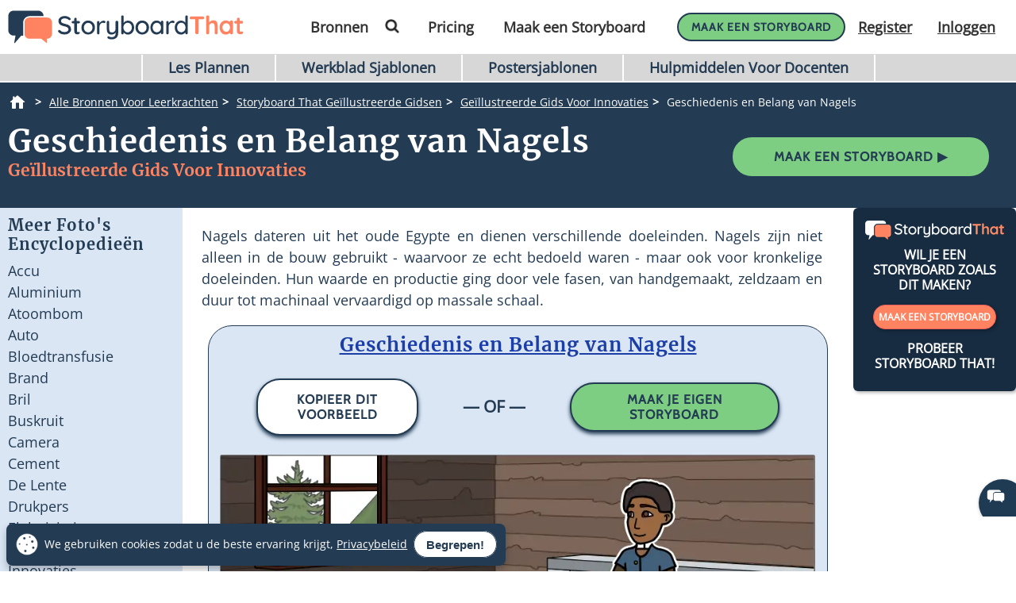

--- FILE ---
content_type: text/html; charset=utf-8
request_url: https://www.storyboardthat.com/nl/innovations/nagel
body_size: 94280
content:



<!DOCTYPE html>
<html lang="nl">
<head>
    <meta charset="utf-8" />
    <link rel="preconnect" href="https://cdn.storyboardthat.com" />
    <link rel="preconnect" href="https://fonts.gstatic.com" crossorigin />
    <link rel="preconnect" href="https://fonts.googleapis.com" crossorigin />
    <link rel="preconnect" href="https://ajax.googleapis.com" crossorigin />
    <link rel="preconnect" href="https://dev.visualwebsiteoptimizer.com" crossorigin />
    <link defer href='//cdn.storyboardthat.com/css/6611ec9de000000-911f757c/print.min.css' rel="stylesheet" media="print">
    <style>.storyboards-grid-5,.storyboards-grid-4,.storyboards-grid-3,.storyboards-grid-2,.article-collection-grid{display:grid;justify-items:center;align-items:flex-start;justify-content:center;align-content:flex-start;}@font-face{font-family:"Cabin";font-style:normal;font-weight:400;font-display:swap;src:local("Cabin"),url(https://fonts.gstatic.com/s/cabin/v17/u-4X0qWljRw-PfU81xCKCpdpbgZJl6XFpfEd7eA9BIxxkV2EH7alxw.woff2) format("woff2");unicode-range:U+0-FF,U+131,U+152-153,U+2BB-2BC,U+2C6,U+2DA,U+2DC,U+2000-206F,U+2074,U+20AC,U+2122,U+2191,U+2193,U+2212,U+2215,U+FEFF,U+FFFD;}@font-face{font-family:"Open Sans";font-style:normal;font-weight:400;font-display:swap;src:local("Open Sans"),url(https://fonts.gstatic.com/s/opensans/v26/memSYaGs126MiZpBA-UvWbX2vVnXBbObj2OVZyOOSr4dVJWUgsjZ0B4gaVI.woff2) format("woff2");unicode-range:U+0-FF,U+131,U+152-153,U+2BB-2BC,U+2C6,U+2DA,U+2DC,U+2000-206F,U+2074,U+20AC,U+2122,U+2191,U+2193,U+2212,U+2215,U+FEFF,U+FFFD;}@font-face{font-family:"Merriweather";font-style:normal;font-weight:400;font-display:swap;src:local("Merriweather"),url(https://fonts.gstatic.com/s/merriweather/v25/u-4n0qyriQwlOrhSvowK_l52xwNZWMf6.woff2) format("woff2");unicode-range:U+0-FF,U+131,U+152-153,U+2BB-2BC,U+2C6,U+2DA,U+2DC,U+2000-206F,U+2074,U+20AC,U+2122,U+2191,U+2193,U+2212,U+2215,U+FEFF,U+FFFD;}::after,::before{box-sizing:border-box;}*{margin:0;padding:0;border:0;outline:0!important;box-sizing:border-box;-webkit-box-sizing:border-box;-moz-box-sizing:border-box;-ms-box-sizing:border-box;-o-box-sizing:border-box;-webkit-font-smoothing:antialiased;-moz-osx-font-smoothing:grayscale;box-shadow:none;-webkit-box-shadow:none;-ms-box-shadow:none;-o-box-shadow:none;}html{font-size:16px;font-family:sans-serif;line-height:1.15;-webkit-text-size-adjust:100%;-ms-text-size-adjust:100%;-ms-overflow-style:scrollbar;}body{font-family:"Open Sans","Helvetica Neue",sans-serif;font-size:15px;line-height:1.5;font-weight:400;color:#233b53;text-align:left;}.storyboard-grid{padding-bottom:10px;}.banner-text-left h1{text-align:left;padding-top:25px;}.order-2{order:2!important;}th,tr{border-color:inherit;border-style:solid;border-width:0;}p,th,ul{font-size:18px;}h1,h2,h3,h3,h4,h5,h6{margin-top:0;margin-bottom:.5rem;font-family:Merriweather;font-weight:700;line-height:1.2;color:#233b53;letter-spacing:1px;overflow-wrap:break-word;word-break:break-word;}h1{font-size:calc(1.375rem + 1.5vw);}h2{font-size:calc(1.325rem + .9vw);}h3{font-size:calc(1.3rem + .6vw);}h4{font-size:calc(1.275rem + .3vw);}h5{font-size:1.25rem;}button,input{overflow:visible;margin:0;font-family:inherit;font-size:inherit;line-height:inherit;}a,button{outline:0!important;text-decoration:none;border:0;font-style:normal;text-decoration:none;}a{color:#1b3ea7;text-decoration:underline;}input{width:100%;padding:5px 10px;border:1px solid #6f909f;border-radius:3px;}img{max-width:100%;height:auto;vertical-align:middle;margin:0;padding:0;border-style:none;}table{caption-side:bottom;border-collapse:collapse;}th{text-align:inherit;text-align:-webkit-match-parent;}tbody,td,th,tr{border-color:inherit;border-style:solid;border-width:0;}li,ul{list-style:initial;margin:0;padding:0;overflow-wrap:break-word;}p{margin:10px 0;text-align:justify;}svg:not(:root){overflow:hidden;}.row{--bs-gutter-x:1.5rem;--bs-gutter-y:0;display:flex;flex-wrap:wrap;margin-top:calc(var(--bs-gutter-y)*-1);margin-right:calc(var(--bs-gutter-x)/-2);margin-left:calc(var(--bs-gutter-x)/-2);}.row>*{flex-shrink:0;width:100%;max-width:100%;padding-right:calc(var(--bs-gutter-x)/2);padding-left:calc(var(--bs-gutter-x)/2);margin-top:var(--bs-gutter-y);}.my-0{margin-top:0!important;margin-bottom:0!important;}.my-1{margin-top:.25rem!important;margin-bottom:.25rem!important;}.my-2{margin-top:.5rem!important;margin-bottom:.5rem!important;}.my-3{margin-top:1rem!important;margin-bottom:1rem!important;}.my-4{margin-top:1.5rem!important;margin-bottom:1.5rem!important;}.my-5{margin-top:3rem!important;margin-bottom:3rem!important;}.mx-0{margin-right:0!important;margin-left:0!important;}.d-none{display:none!important;}.d-block{display:block!important;}.d-flex{display:flex!important;}.flex-column{flex-direction:column!important;}.text-center{text-align:center!important;}.font-weight-bold{font-weight:700!important;}.navbar-toggler{padding:.25rem .75rem;font-size:1.25rem;line-height:1;background-color:transparent;border:1px solid transparent;border-radius:.25rem;}.navbar-toggler:hover{cursor:pointer;}.w-100{width:100%!important;}.table{width:100%;margin-bottom:1rem;color:#212529;vertical-align:top;border-color:#dee2e6;}.table>:not(caption)>*>*{padding:.5rem;background-color:var(--bs-table-bg);border-bottom-width:1px;}.table>tbody{vertical-align:inherit;}.table-bordered>:not(caption)>*{border-width:1px 0;}.table-bordered>:not(caption)>*>*{border-width:0 1px;}.container{width:100%;padding-right:var(--bs-gutter-x,.75rem);padding-left:var(--bs-gutter-x,.75rem);margin-right:auto;margin-left:auto;}@media(min-width:576px){.container{max-width:540px;}}@media(min-width:768px){.container{max-width:720px;}}@media(min-width:992px){.container{max-width:960px;}}@media(min-width:1200px){.container{max-width:1140px;}}@media(min-width:1400px){.container{max-width:1320px;}}.table-of-contents{width:225px;position:fixed;top:170px;right:0;margin-left:20px;z-index:10;}.toc-collapsed .free-trial-bar{right:-265px;box-shadow:none;}.toc-collapsed .toc-toggler{background-color:#fff;border:1px solid rgba(67,134,243,.37);border-radius:3px;height:50px;left:-50px;width:50px;box-shadow:0 0 4px rgba(0,0,0,.3);}.contents{background-color:#fff;border:1px solid rgba(67,134,243,.37);border-radius:5px;padding:10px 15px;margin-bottom:10px;}.toc-toggler{position:absolute;top:0;height:20px;right:0;width:50px;color:#233b53;line-height:41px;text-align:center;display:block;cursor:pointer;transition:all .35s;font-size:38px;user-select:none!important;border-radius:3px;z-index:10;}.search-wrapper{position:relative;display:flex;min-width:100px;}.search-icon{position:absolute;top:8px;right:8px;fill:#4286f4;}.search-button{transition:transform 300ms;}.search-button:hover{cursor:pointer;transform-origin:center;transform:scale(1.2);}.toc-image{margin-top:-10px;margin-bottom:5px;display:none;}.view-mobile{display:none;}.view-desktop{display:block;}.free-trial-bar{position:fixed;box-shadow:0 0 4px rgba(0,0,0,.3);padding:8px 10px;background:#eee;z-index:100;}.ftb-white{background-color:#fff;}.leftText{color:#233b53;font-size:26px;line-height:27px;font-weight:500;}.leftText span{display:block;font-size:26px;color:#233b53;font-weight:800;line-height:27px;margin-top:2px;}.toc-list{font-size:18px;}.toc-list li{margin-bottom:5px;list-style:decimal;list-style-position:inside;}.toc-list li a{text-decoration:none;}.basic-btn{display:inline-block;line-height:45px;padding:0 60px;border-radius:30px;color:#fff;font-size:18px;font-family:Cabin,sans-serif;font-weight:700;text-transform:uppercase;text-decoration:none;letter-spacing:1px;}.btn-blue-shadow{box-shadow:0 3px 5px 0 rgba(67,134,243,.37);}.btn-blue-white{background-color:#4286f4;color:#fff;border:2px solid #fff;}.btn-blue-white:hover{background-color:#fff;color:#233b53;box-shadow:0 3px 5px 0 transparent;border:2px solid #fff;}.btn-blue-white-border{border:2px solid #fff;}.btn-green{background-color:#7dce82;color:#fff;border:2px solid #7dce82;}.btn-green:hover{background-color:#233b53;color:#fff;box-shadow:0 3px 5px 0 transparent;border:2px solid transparent;}.btn-green-shadow{box-shadow:0 3px 5px 0 rgba(125,206,130,.37);}.btn-dark-blue{background-color:#233b53;color:#fff;border:2px solid #233b53;}.btn-dark-blue:hover{background-color:#ff8360;color:#fff;box-shadow:0 3px 5px 0 rgba(35,59,83,.37);border:2px solid transparent;}.btn-dark-blue-shadow{box-shadow:0 3px 5px 0 rgba(35,59,83,.37);}.btn-orange{background-color:#ff8360;color:#fff;border:2px solid #ff8360;}.btn-orange:hover{background-color:#233b53;color:#fff;box-shadow:0 3px 5px 0 rgba(35,59,83,.37);border:2px solid transparent;}.btn-orange-shadow{box-shadow:0 3px 5px 0 rgba(255,125,38,.37);}.btn-white-orange{background-color:#fff;color:#ff8360;border:2px solid #ff8360;}.btn-white-orange:hover{background-color:#233b53;color:#fff;box-shadow:0 3px 5px 0 rgba(35,59,83,.37);border:2px solid #233b53;}.btn-white-orange-shadow{box-shadow:0 3px 5px 0 rgba(255,125,38,.37);}.inherited-from-acs{color:#f00;}.btn-wc-green-blue-and-blue-border{background-color:#7dce82;color:#233b53;border:2px solid #233b53;}.btn-wc-green-blue-and-blue-border:hover{background-color:#233b53;color:#7dce82;border:2px solid #233b53;}.basic-btn.btn-wc-green-blue-blue-border svg,.basic-btn.btn-wc-green-blue-and-blue-border svg{fill:#233b53;}.basic-btn.btn-wc-green-blue-and-blue-border svg:hover,.basic-btn.btn-wc-green-blue-and-blue-border:hover svg{fill:#7dce82!important;}.btn-wc-green-blue-shadow,.btn-wc-green-blue-shadow:hover{box-shadow:0 3px 5px 0 #233b53;}.btn-wc-blue-shadow,.btn-wc-blue-shadow:hover{box-shadow:0 3px 5px 0 #233b53;}.btn-wc-green-blue-and-green-border{background-color:#7dce82;color:#233b53;border:2px solid #7dce82;}.btn-wc-green-blue-and-green-border:hover{background-color:#233b53;color:#7dce82;border:2px solid #7dce82;}.basic-btn.btn-wc-green-blue-and-green-border svg,.basic_btn.btn-wc-green-blue-and-green-border svg{fill:#233b53;}.basic-btn.btn-wc-green-blue-and-green-border svg:hover,.basic-btn.btn-wc-green-blue-and-green-border:hover svg,.basic_btn.btn-wc-green-blue-and-green-border svg:hover,.basic_btn.btn-wc-green-blue-and-green-border:hover svg{fill:#7dce82!important;}.btn-wc-orange-blue-and-orange-border{background-color:#ff8360;color:#233b53;border:2px solid #ff8360;}.btn-wc-orange-blue-and-orange-border:hover{background-color:#233b53;color:#ff8360;border:2px solid #ff8360;}.basic-btn.btn-wc-orange-blue-and-orange-border svg{fill:#233b53;}.basic-btn.btn-wc-orange-blue-and-orange-border svg:hover,.basic-btn.btn-wc-orange-blue-and-orange-border:hover svg{fill:#ff8360!important;}.btn-wc-orange-blue-and-blue-border{background-color:#ff8360;color:#233b53;border:2px solid #233b53;}.btn-wc-orange-blue-and-blue-border:hover{background-color:#233b53;color:#ff8360;border:2px solid #233b53;}.basic-btn.btn-wc-orange-blue-and-blue-border svg,.basic_btn.btn-wc-orange-blue-and-blue-border svg{fill:#233b53;}.basic-btn.btn-wc-orange-blue-and-blue-border svg:hover,.basic-btn.btn-wc-orange-blue-and-blue-border:hover svg,.basic_btn.btn-wc-orange-blue-and-blue-border svg:hover,.basic_btn.btn-wc-orange-blue-and-blue-border:hover svg{fill:#ff8360!important;}.btn-wc-orange-blue-shadow,.btn-wc-orange-blue-shadow:hover{box-shadow:0 3px 5px 0 #172c41;}.btn-wc-dark-blue-and-white-text{background-color:#233b53;color:#fff;border:2px solid #233b53;}.btn-wc-dark-blue-and-white-text:hover{background-color:#233b53;color:#7dce82;border:2px solid #233b53;}.basic-btn.btn-wc-dark-blue-and-white-text svg{fill:white;}.basic-btn.btn-wc-dark-blue-and-white-text svg:hover,.basic-btn.btn-wc-dark-blue-and-white-text:hover svg{fill:#7dce82;}.btn-wc-dark-blue-and-white-text-invert{background-color:#233b53;color:#fff;border:2px solid #233b53;}.btn-wc-dark-blue-and-white-text-invert:hover{background-color:#fff;color:#233b53;border:2px solid #233b53;fill:#233b53;}.basic-btn.btn-wc-dark-blue-and-white-text-invert svg{fill:white;}.basic-btn.btn-wc-dark-blue-and-white-text-invert svg:hover,.basic-btn.btn-wc-dark-blue-and-white-text-invert:hover svg,.basic_btn.btn-wc-dark-blue-and-white-text-invert svg:hover,.basic_btn.btn-wc-dark-blue-and-white-text-invert:hover svg{fill:#233b53;}.btn-wc-light-blue-and-dark-blue-and-dark-blue-border{background-color:#dae6f4;color:#233b53;border:2px solid #233b53;}.btn-wc-light-blue-and-dark-blue-and-dark-blue-border:hover{background-color:#233b53;color:#dae6f4;border:2px solid #233b53;}.basic-btn.btn-wc-light-blue-and-dark-blue-and-dark-blue-border svg{fill:#233b53;}.basic-btn.btn-wc-light-blue-and-dark-blue-and-dark-blue-border svg:hover,.basic-btn.btn-wc-light-blue-and-dark-blue-and-dark-blue-border:hover svg{fill:#dae6f4;}.btn-wc-light-blue-and-dark-blue-and-dark-blue-border-shadow,.btn-wc-light-blue-and-dark-blue-and-dark-blue-border-shadow:hover{box-shadow:0 3px 5px 0 #233b53;}.btn-wc-light-blue-shadow,.btn-wc-light-blue-shadow:hover{box-shadow:0 3px 5px 0 #233b53;}.btn-small{line-height:normal;font-size:14px;padding:11px 44px 9px;}.btn-smaller{line-height:normal;font-size:14px;padding:11px 20px 9px;}.btn-medium{line-height:normal;font-size:16px;margin-top:5px;padding:11px 20px 9px;}.flexCta .free-trial-cta-toc{font-weight:500;font-size:14px!important;min-width:100%;padding:8px 6px!important;}.mt-3{margin-top:1rem!important;}.article-cell{display:flex;flex-direction:column;border-radius:20px;}.article-cell:hover{box-shadow:4px 4px 4px 0 #233b53;}.article-cell-title{height:70px;width:100%;background-color:#4286f4;padding:5px;display:table;border-radius:20px 20px 0 0;font-size:18px;}.article-cell-title>div{display:table-cell;vertical-align:middle;text-align:center;color:#fff;font-family:"Cabin",sans-serif;letter-spacing:1px;font-weight:bold;font-size:1.3em;text-decoration:underline!important;}.article-collection-grid>a .article-cell-title>div{font-size:1.45em;line-height:1.2em;text-decoration:underline;}.article-collection-list{color:#233b53;text-align:center;font-weight:bold;font-size:1.6em;height:60px;margin-top:20px;padding-bottom:10px;display:flex;flex-direction:column;justify-content:flex-end;}.article-collection-grid{gap:30px;border-radius:20px 20px 0 0;grid-template-columns:repeat(3,275px);}.article-collection-grid>a{position:relative;margin-bottom:70px;}.storyboards-grid-5,.storyboards-grid-4,.storyboards-grid-3,.storyboards-grid-2{padding-top:20px;gap:20px;}.storyboards-grid-2{grid-template-columns:repeat(2,400px);}.storyboards-grid-3{grid-template-columns:repeat(3,275px);}.storyboards-grid-4{grid-template-columns:repeat(4,200px);}.storyboards-grid-5{grid-template-columns:repeat(5,200px);}@media(max-width:1200px){.article-collection-grid,.storyboards-grid-3{gap:15px;grid-template-columns:repeat(3,225px);}.storyboards-grid-4,.storyboards-grid-5{grid-template-columns:repeat(auto-fit,200px);}}@media(max-width:991px){.article-collection-grid{grid-template-columns:repeat(auto-fit,300px);grid-gap:30px 20px;}.storyboards-grid-3,.storyboards-grid-2{grid-template-columns:repeat(auto-fit,275px);gap:15px 15px;}.article-collection-grid>a{margin-bottom:55px;}}@media(max-width:991px){.storyboards-grid-4{grid-template-columns:repeat(2,auto);padding-left:0;padding-right:0;gap:5px;margin-left:-10px;margin-right:-10px;}.storyboards-grid-4 .basic-btn{font-size:12px!important;padding-left:13px!important;padding-right:13px!important;white-space:nowrap;}}@media(max-width:375px){.Article-Content ul{padding-inline-start:0!important;}.article-collection-grid{grid-template-columns:repeat(1,275px);}.article-list li{line-height:1.75;font-size:1rem;margin-bottom:10px;}.article-list li a{min-width:50px;margin:.8em;}}.view-activity-cta::before{background-color:#ffa500;}.view-activity-cta{position:absolute;top:100%;left:0;right:0;font-size:16px;line-height:30px;font-weight:normal;text-align:center;padding:2px 15px 0;width:100%;max-width:200px;margin:20px auto 0;}.floating-more-options{float:right;text-transform:capitalize;font-size:14px;margin-right:5px;font-weight:400;}.v_container{justify-content:center;}.search-bar{max-width:800px;text-align:center;margin-bottom:20px;}.article-storyboard-buttons{display:flex;flex-wrap:wrap;justify-content:center;padding:20px 0;width:100%;}.article-storyboard-buttons div{padding:10px;margin-block:4px;}.article-title-banner{word-break:break-all;margin-bottom:20px;text-align:center;}.sbtHero{padding:10px 0;background-color:#233b53;}.sbtHero h1{color:#fff!important;}.sbtHero .article-subtitle{color:#ff8360!important;}.sbtHero .v_container{margin:0 auto 0!important;padding:0 0!important;}.sbtHero .article-title-banner{word-break:break-word;margin-bottom:0;text-align:center;padding:0 25px 25px;font-family:Merriweather;}.article-collection-grid .article-cell-title{background:#172c41!important;}.article-collection-grid img{border-radius:0 0 20px 20px;}article-collection-grid a{text-decoration:none;}@media all and (max-width:990px){.sbtHero{padding:10px 0;background-color:#172c41;margin:0 0 40px 0;}}.article-subtitle{line-height:1.2;display:block;font-style:italic;font-weight:bold;font-size:1.6em;color:#4286f4;}.article-subtitle a{text-decoration:underline;}.header-22-menu{float:right;display:flex;justify-content:space-between;}.basic_btn{line-height:60px;display:inline-block;padding:0 60px;font-size:18px;font-family:"Cabin",sans-serif;}.small-buttons .basic_btn{font-size:12px;line-height:35px;padding:0 15px;}@media(max-width:1200px){.article-subtitle{font-size:24px;}}@media(max-width:991px){.article-subtitle{font-size:20px;}}@media(max-width:767px){.article-subtitle{font-size:18px;}}.teacher-resources-link{text-align:center;padding:10px 10px 40px;}.Article-Content{position:relative;}.Article-Content p{margin:0 0 15px;}.Article-Content h4{text-align:left;padding:10px 0;}.Article-Content .container{background-color:#fff;}.Article-Content h2:not(.snippet-title){text-align:center;padding:10px 0;}.Article-Content .table{color:#233b53;}.Article-Content .table th{vertical-align:middle;text-align:center;background-color:#e5e4e4;}.Article-Content .table-bordered td,.Article-Content .table-bordered th{border:3px solid #fff;}.Article-Content .table-striped tbody tr:nth-of-type(odd),.Article-Content .table-striped-with-header tbody tr:nth-of-type(even){background-color:#d9e7fd;}.Article-Content .table-striped tbody tr:nth-of-type(even),.Article-Content .table-striped-with-header tbody tr:nth-of-type(odd){background-color:#fafafa;}.Article-Content:not(.azure-search-results)>.container{margin:0 100px;width:auto;}.storyboard-example-large{background-color:#fff;font-weight:bold;font-size:1.4em;padding:3px;text-align:center;margin:5px;}.storyboard-example-large-image{text-align:center;background-color:#fff;margin-bottom:4px;}.blur-storyboard{position:relative;}.blur-storyboard>a.sbt-tr_article_article-assignment_copy{position:absolute;top:30%;left:50%;transform:translateX(-50%);z-index:1;opacity:0;transition:all .1s;}.blur-storyboard>picture{transition:all .3s;}.blur-storyboard:hover picture{filter:blur(5px);}.blur-storyboard>img{transition:all .3s;}.blur-storyboard:hover img{filter:blur(3px);}.blur-storyboard:hover a.sbt-tr_article_article-assignment_copy{opacity:1;}.float-img-left{float:left;margin-right:40px;margin-bottom:40px;}.float-img-right{float:right;margin-left:40px;margin-bottom:40px;}.tg-summary-box{float:none;max-width:100%;padding:15px;font-size:.875rem;line-height:1.5;margin:0;}.tg-summary-box>div:first-child{font-size:20px;line-height:1.1;text-align:center;padding:5px 0 20px;}ol.circles-list>li,ol.squares-list>li{position:relative;margin-bottom:20px;padding-left:.5em;min-height:3em;vertical-align:middle;}body.demoPopOpened{overflow:hidden;}.training-widget{position:fixed;top:0;right:0;bottom:0;left:0;z-index:9999;transform:scale(0);transition:transform .1s;}.demoPopOpened .training-widget{transform:none;}.training-widget *{transition:all .2s;}.get-training-button{font-size:14px;position:fixed;left:0;top:70%;z-index:89;cursor:pointer;border-bottom-left-radius:3px;border-bottom-right-radius:3px;width:auto;padding:8px 12px!important;height:auto;line-height:1.25!important;text-align:center;display:block;transform:translateY(-50%) rotate(-90deg);transform-origin:0 0;box-shadow:-3px 3px 5px 0 rgba(255,125,38,.37);background-color:#ff8360;color:#fff;border:2px solid #ff8360;font-family:Cabin,sans-serif;font-weight:700;text-transform:uppercase;letter-spacing:1px;}.sbt-overlay{position:fixed;top:0;left:0;width:100%;height:100%;opacity:0;transition-delay:.35s;background:rgba(0,0,0,.65);}.demoPopOpened .sbt-overlay{opacity:1;}.slidebox{position:absolute;right:20px;left:20px;top:20px;bottom:20px;overflow:hidden;overflow-y:auto;-webkit-overflow-scrolling:touch;background:#fff;padding:20px;z-index:2;width:1060px;margin:0 auto;transition-delay:.38s;clip-path:circle(30%);max-width:calc(100% - 40px);}.demoPopOpened .slidebox{clip-path:circle(100%);}.avatar-section{max-width:800px;margin:0 auto;}.training-title h2{line-height:1.2;text-align:center;}.close-modal{position:absolute;top:0;right:0;margin:10px 20px 0;width:30px;height:30px;cursor:pointer;font-size:30px;line-height:26px;font-weight:600;text-align:center;}.calendly-section{margin:-40px -20px 0;}@media(max-width:1020px){.get-training-button{top:70%;transform-origin:0 0;font-size:11px!important;}.avatar-section{max-width:700px;}.training-title h2{font-size:22px;}#cadwidget{max-height:calc(100vh - 270px);-webkit-overflow-scrolling:touch;height:1150px!important;}#cadwidget iframe{-webkit-overflow-scrolling:touch;}}@media(max-width:640px){.training-title h2{font-size:18px;}}@media(max-width:375px){.Article-Content ul{padding-inline-start:0!important;}}@media(min-width:376px){.Article-Content ul:not(.trainer-list){padding-inline-start:40px;}}@media(max-device-width:375px){.article-title-banner h1{font-size:2rem;}.Article-Content:not(.azure-search-results)>.container{margin:0 5px;}.article-title-banner h1{font-size:2rem;}.article-subtitle{font-size:1rem;}.container{padding-left:10px;padding-right:10px;}.basic-btn.btn-small{margin:5px 0;padding:11px 15px;font-size:13px;}}@media(max-width:474px){.Article-Content ul:not(.checklist-ul):not(.pagination)>li{list-style:none;line-height:30px;}}@media(min-width:768px){.col-md-2{flex:0 0 auto;width:16.66667%;}.col-md-4{flex:0 0 auto;width:33.33333%;}.col-md-6{flex:0 0 auto;width:50%;}.col-md-8{flex:0 0 auto;width:66.66667%;}.col-md-10{flex:0 0 auto;width:83.33333%;}.col-md-12{flex:0 0 auto;width:100%;}.free-trial-bar{top:400px;right:0;transform:translateY(-50%);width:265px;padding:20px 15px 25px;border-radius:3px;z-index:100;}.navbar-toggler{display:none;}.col-md-6{flex:0 0 auto;width:50%;}.flexCta{margin-top:12px;}.ctaArea a{font-size:14px!important;}.toc-collapsed .table-of-contents{right:-265px;box-shadow:none;}.header-22-menu li{padding:0;display:inline-block;}.header-22-item{border:0;padding:11px 12px 9px 12px;font-size:18px;border-radius:0;font-family:"Open Sans",sans-serif;font-weight:700;display:inline-block;}.header-22-menu{width:calc(100% - 360px);}.header-22-container{padding:10px;top:0;width:100%;background:#fff;left:0;z-index:999;overflow:auto;}.btn-register svg,.btn-buy-now svg{width:16px;margin-left:3px;}}@media(max-width:767px) and (min-width:641px){.navbar-toggler{display:block;width:45px;float:right;border:0 solid #fff;padding:10px;z-index:100;margin-left:auto;}.navbar-toggler span{height:2px;width:100%;background-color:#fff;display:block;}.navbar-toggler span+span{margin-top:5px;}}@media(max-width:767px){.Article-Content:not(.azure-search-results)>.container{margin:0 25px;}.banner-text h1{line-height:48px;font-size:2.5rem;margin-bottom:20px;}.banner-text-inner{z-index:0;}.banner-text-inner .col-md-5{order:2;}.banner-text-inner .col-md-7{order:1;}.free-trial-bar{top:0;left:0;right:0;transform:translateY(-100%);visibility:visible;background-color:#eee;display:none!important;}.article-sticky .free-trial-bar{z-index:10;visibility:visible;transform:none;}.view-desktop{display:none;}.view-mobile{display:block;}.navbar-toggler{width:45px;border:0 solid #4286f4;padding:10px;z-index:100;margin-left:auto;display:block;float:right;padding:10px;}.navbar-toggler span{height:2px;width:100%;background-color:#fff;display:block;}.navbar-toggler span+span{margin-top:5px;}.flexrow{display:flex;align-items:center;margin:0 -2px;}.flexCol{position:relative;padding:0 2px;}.flexText{max-width:55%;}.flexCta{flex:auto;text-align:right;}.ctaArea a{font-size:11px!important;white-space:nowrap!important;}.leftText{font-size:14px;max-height:40px;overflow:hidden;line-height:normal;}.leftText span{font-size:26px;color:#fff;font-weight:800;line-height:27px;margin-top:2px;}.toc-collapsed .free-trial-bar{right:0;}.toc-toggler{display:none;}.banner-text-left{text-align:center;}.banner-text-left h1{text-align:center;}}@media(min-width:768px){.col-md-7{flex:0 0 auto;width:58.33333%;}.col-md-5{flex:0 0 auto;width:41.66667%;}}@media(max-width:991px){.basic-btn.btn-small{padding:8px 10px;font-size:12px;}.Article-Content:not(.azure-search-results)>.container{margin:0 75px;}}@media(min-width:991px){.v_container .upgrade-copy{margin:10px 0 10px;}.v_container{display:flex;align-items:flex-start;max-width:1400px;margin:0 auto 55px;padding:30px 0 0 25px;position:relative;}.v_container .Article-Content:not(.azure-search-results)>.container{margin:0;}.v_container>.outer_sec{order:-1;max-width:85%;}}@media(min-width:991px) and (max-width:1509px){.v_container{margin:0 50px 55px;}}@media(min-width:991px) and (max-width:1170px){.v_container{margin:0 auto 55px;}}@media(max-width:1199px){.basic-btn.btn-small{padding:10px 20px;font-size:13px;}}#bread-crumbs{margin:0 0 5px 10px;}#bread-crumbs ol{display:flex;}@media only screen and (max-width:768px){#bread-crumbs ol{overflow-x:auto;overflow-y:hidden;white-space:nowrap;margin-right:10px;}#bread-crumbs ol li:nth-child(2){margin-left:1rem;}}#bread-crumbs ol a{color:#fff;font-size:14px;display:inline-block;}#bread-crumbs ol li:not(:last-child)::after{content:">";color:#fff;font-size:14px;font-weight:bold;margin:0 10px 0 5px;}#bread-crumbs ol li a img{filter:invert(1);min-height:100%;min-width:100%;margin-bottom:3px;}#bread-crumbs ol .v_currPageCrumb span{color:#fff;font-size:14px;}.sbtHero .banner-text{padding-bottom:10px;padding-top:5px;row-gap:10px;}.sbtHero .banner-text .article-title-banner{padding-bottom:0;}.sbtHero .banner-text .article-title-banner h1{margin-bottom:0;}@media(min-width:992px){.sbtHero .banner-text{align-items:center;}}@media(max-width:1200px){.Article-Content:not(.azure-search-results)>.container{margin:0 100px;}}@media(min-width:1200px){h1{font-size:2.5rem;}h2{font-size:2rem;}h3{font-size:1.75rem;}h4{font-size:1.5rem;}.v_container .free-trial-bar{right:0!important;position:sticky!important;top:70px!important;min-width:205px;max-width:25%;transform:none;height:auto;bottom:auto;box-shadow:none;border:1px solid #eaeaea;}.v_container .free-trial-bar.top-80{top:80px!important;}.v_container .free-trial-bar .flexrow.cta-content{position:absolute;top:calc(100% + 25px);left:0;right:0;background:#7dce82;text-align:center;border-radius:5px;padding:14px 15px 17px;text-align:center;border:1px solid #233b53;}.v_container .free-trial-bar>.my-3.view-desktop{margin-bottom:0!important;}.v_container .free-trial-bar .ctaArea a{padding:8px 6px!important;}.v_container .free-trial-bar .toc-list{font-size:16px;margin-top:12px;}.v_container .free-trial-bar .toc-list>li{margin-bottom:10px;}.v_container .free-trial-bar .toc-list>li:last-of-type{margin-bottom:0;}.v_container .free-trial-bar .toc-toggler{display:none!important;}.v_container>.my-3.view-desktop{margin-bottom:0!important;}.free-trial-bar.top-80{top:80px!important;}}@media(max-width:1365px){.basic-btn.btn-small{padding:10px 35px;}}@media(min-width:768px){.v_container .free-trial-bar .flexrow.cta-content{background:#7dce82;border-radius:5px;padding:14px 15px 17px;text-align:center;border:1px solid #233b53;}}.Article-Content h3:not(.snippet-title){text-align:center;padding:10px 0;}.Article-Content h3{font-size:1.5rem;}.Article-Content h2{font-size:1.85rem;}.Article-Content h4{text-align:left;padding:10px 0;}h1,h2,h3,h3,h4,h5,h6{margin-top:0;margin-bottom:.5rem;font-family:Merriweather;font-weight:700;line-height:1.2;color:#233b53;letter-spacing:1px;overflow-wrap:break-word;}p,ol,td,th,ul{font-size:18px;}.Article-Content p{margin:0 15px 15px 0;}@media only screen and (max-width:768px){.Article-Content p{margin:0 20px 15px;}.Article-Content h3{text-align:left;margin:0 20px 0;}.Article-Content h4{text-align:left;margin:0 20px 15px;}}.container,.container-fluid{width:100%;padding-right:var(--bs-gutter-x,.75rem);padding-left:var(--bs-gutter-x,.75rem);margin-right:auto;margin-left:auto;}.Article-Content h2:not(.snippet-title){text-align:center;padding:10px 0;}.blue-site-btn{background-color:#4286f4!important;font-size:16px;line-height:45px;padding:0 25px;position:relative;border-radius:30px;display:inline-block;font-family:"Cabin",sans-serif;font-weight:bold;text-transform:uppercase;color:#fff;margin:0!important;font-weight:700;border:2px solid #4286f4;}.article-storyboard-title{color:#233b53;font-weight:bold;font-size:1.2em;width:fit-content;margin:auto;padding-bottom:5px;}.Article-Content:not(.azure-search-results)>.container{margin:0 100px;width:auto;}.container,.container-fluid{width:100%;padding-right:var(--bs-gutter-x,.75rem);padding-left:var(--bs-gutter-x,.75rem);margin-right:auto;margin-left:auto;}@media(min-width:991px){.v_container .Article-Content:not(.azure-search-results)>.container{margin:0;}}.Article-Content{position:relative;}.Article-Content:not(.azure-search-results)>.container{margin:0 100px;width:auto;}@media(max-width:991px){.Article-Content:not(.azure-search-results)>.container{margin:0 75px;}}@media(max-width:767px){.Article-Content:not(.azure-search-results)>.container{margin:0 25px;}}ol.circles-list,ol.squares-list{list-style-type:decimal;margin:0;margin-left:4em;padding:0;counter-reset:li-counter;}@media(min-width:376px){.Article-Content ul:not(.trainer-list),.Article-Content ol{padding-inline-start:40px;}}*,::after,::before{box-sizing:border-box;}p,ol,td,th,ul{font-size:18px;}.navbar-toggler{padding:.25rem .75rem;font-size:1.25rem;line-height:1;border:1px solid transparent;}.table{width:100%;margin-bottom:1rem;vertical-align:top;}ol.circles-list>li:before,ol.squares-list>li:before{position:absolute;top:0;left:-1.33em;width:1.35em;height:1.35em;font-size:2.5em;font-weight:bold;line-height:1.15;text-align:center;padding-top:5px;content:counter(li-counter);counter-increment:li-counter;}input,textarea{padding:5px 10px;}textarea,input,select{border:1px solid #6f909f;border-radius:3px;}input{width:100%;}.article-resources-callout{text-align:center;color:#233b53;font-size:1.2em;font-weight:bold;}.mt-5{margin-top:3rem!important;}.mb-4{margin-bottom:1.5rem!important;}.text-center{text-align:center!important;}.mt-2{margin-top:.5rem!important;}.mb-5{margin-bottom:3rem!important;}.modal{position:fixed;top:0;left:0;z-index:1060;display:none;width:100%;height:100%;overflow:hidden;outline:0;}.all_svg_container{display:none;}.num-created-storyboards{text-align:center;font-size:74px;font-family:Merriweather;font-weight:700;}.upgrade-copy{text-align:center;font-style:italic;font-size:13px;}.article-collection-grid a{text-decoration:none;margin-top:10px;}@media(min-width:1200px){.free-trial-bar.ftb-white{top:90px!important;position:sticky!important;margin-bottom:190px;}}.toc-list{font-size:12px!important;}.view-desktop h5{font-size:16px!important;}.encyclopediaList{padding-right:0;padding-left:10px;}@media(max-width:767px){.encyclopediaList{display:none;}}.encyclopediaListHeader{margin-top:25px;}.encyclopediaListHeader h5{padding-left:12px;padding-top:20px;}.encyclopediaListHR{border-bottom:2px solid #233b53;margin-left:20px;margin-right:30px;}.teacherStartTrial{display:inline-block;line-height:normal;text-align:center;vertical-align:middle;border:1px solid transparent;padding:6px;margin-top:10px;font-size:16px;word-spacing:2px;}.bringToClassContainer{border:2px solid #233b53;margin-top:10px!important;width:90%!important;}.how-to-use-cell.newBTC li{line-height:1.5!important;}.article-search-bar{display:flex;align-items:center;}.article-search-bar>div{padding-left:20px;}.article-search-bar .basic_btn.only-blue-border.small{padding:0 30px;line-height:30px;word-break:normal;}.article-search-bar input[type=text]{width:75%;}@media(max-width:991px){.article-search-bar{flex-direction:column;justify-content:center;}.article-search-bar>div{padding:10px 10px 20px;}}.btn-small{line-height:normal;font-size:14px;padding:11px 44px 9px;}@media(min-width:1800px){.Article-Content:not(.azure-search-results)>.container{margin:0 auto;}.container{max-width:1500px;}}.mb-3{margin-bottom:1rem!important;}.page-name-banner{background-color:#233b53;padding:10px 0;}.page-name-banner h1{color:#fff;}.page-name-banner h2{color:#fff;}</style>
    <script type="text/javascript">
var OneDollarHelper = function () {
    var OneDollarHelperObject = new Object();
    var OneDollarHelperInfo = {
        currency: null,
        culure: null,
        promotionPrice: null,
        personalUrl: null,
        teacherUrl: null,
        formattedPrice: null,
        prettyPrice_IndividualMonthly: null,
        prettyPrice_ClassroomMonthly: null,
        prettyPrice_ClassroomMonthlyPaidYearly: null,
        prettyPrice_CorporateMonthly: null,

        prettyPrice_MTA: null,  // wrong value it is the monthly price of two teachers not yearly per teacher - we debated this years ago and it makes no sense the way this is shown - EASY TO FIX WHEN WE NEED IT
        prettyPrice_SL: null, // wrong value it is the monthly price 150 students per year - vs per student cost  - we debated this years ago and it makes no sense the way this is shown - EASY TO FIX WHEN WE NEED IT


    };

    OneDollarHelperObject.GetIsLoaded = function () {
        return OneDollarHelperInfo.currency != null;
    }

    OneDollarHelperObject.GetAndUpdatePricing = async function () {
        var url = '/api/purchase/one-dollar-price';

        try {
            var ode = this;
            var response = await fetch(url);

            if (response.status === 200) {
                var responseJSON = await response.json();
                OneDollarHelperInfo.currency = responseJSON.currency;
                OneDollarHelperInfo.culture = responseJSON.culture;
                OneDollarHelperInfo.promotionPrice = responseJSON.promotionPrice_1Month;
                OneDollarHelperInfo.personalUrl = responseJSON.personalUrl;
                OneDollarHelperInfo.teacherUrl = responseJSON.teacherUrl;
                OneDollarHelperInfo.formattedPrice = ode.QuickFormat_OneDollarPrice()

                OneDollarHelperInfo.prettyPrice_IndividualMonthly = responseJSON.prettyPrice_IndividualMonthly;
                OneDollarHelperInfo.prettyPrice_ClassroomMonthly = responseJSON.prettyPrice_ClassroomMonthly;
                OneDollarHelperInfo.prettyPrice_CorporateMonthly = responseJSON.prettyPrice_CorporateMonthly;


                ode.UpdateOneDollarElements();
            }
            else {
                if (response.status != 499 && response.status != 469) {
                    Logger.logErrorMessage("GetOneDollarPrice Failed", new Error(`GetOneDollarPrice Failed: ${response.status}`));
                }
            }

        } catch (e) {
            Logger.logErrorMessage("GetOneDollarPrice Failed", e);
        }
    }

    OneDollarHelperObject.QuickFormat_OneDollarPrice = function () {
        var formatter = new Intl.NumberFormat(OneDollarHelperInfo.culture, { style: 'currency', currency: OneDollarHelperInfo.currency });
        var res = formatter.format(OneDollarHelperInfo.promotionPrice);

        res = res.replace('.00', '');
        res = res.replace(',00', '');

        return res;

    }

    OneDollarHelperObject.UpdateOneDollarElements = function () {
        if (OneDollarHelperInfo.formattedPrice === null) {
            this.GetAndUpdatePricing();
            return;
        }

        var span_oneDollarPrices = document.querySelectorAll("[id*='localized-one-dollar']");

        for (var i = 0; i < span_oneDollarPrices.length; i++) {
            span_oneDollarPrices[i].innerText = OneDollarHelperInfo.formattedPrice;
        }


        var spnLocalizedOneDollars = document.getElementsByClassName('spnLocalizedOneDollar');

        for (var i = 0; i < spnLocalizedOneDollars.length; i++) {
            spnLocalizedOneDollars[i].innerText = OneDollarHelperInfo.formattedPrice;
        }

        this.UpdatePrices("[id*='ind-monthly']", OneDollarHelperInfo.prettyPrice_IndividualMonthly);
        this.UpdatePrices("[id*='ita-monthly']", OneDollarHelperInfo.prettyPrice_ClassroomMonthly);
        this.UpdatePrices("[id*='corp-monthly']", OneDollarHelperInfo.prettyPrice_CorporateMonthly);

   
     
    }

    OneDollarHelperObject.UpdatePrices = function (selector, price)
    {
        var priceElements = document.querySelectorAll(selector);

        for (var i = 0; i < priceElements.length; i++)
        {
            priceElements[i].innerText = price;
        }
    }



    return OneDollarHelperObject;
}();


window.addEventListener('load', async function (e) {
    await OneDollarHelper.GetAndUpdatePricing()
});</script>


    <link rel="shortcut icon" href="https://cdn.storyboardthat.com/site-images/site-pages/favicons/favicon.ico">





<title>Geschiedenis van nagels: evolutie in de bouw (2025)</title>

<meta name="description" content="Ontdek de evolutie van spijkers in de bouw! Storyboard That  de geschiedenis, het gebruik en de impact van spijkers op technologie verkent, perfect om studenten te inspireren.">
<meta name="keywords" content="spijker, nieuwe innovaties, innovatie van de spijker, spijkervacht, uitvinding van de spijker">
<meta property="og:title" content="Geschiedenis van nagels: evolutie in de bouw (2025)">
<meta property="og:type" content="company">
<meta property="og:url" content="https://www.storyboardthat.com/nl/innovations/nagel">
<meta property="og:image" content="https://cdn.storyboardthat.com/storyboard-srcsets/kristen/nails2.png">
<meta property="og:description" content="Ontdek de evolutie van spijkers in de bouw! Storyboard That  de geschiedenis, het gebruik en de impact van spijkers op technologie verkent, perfect om studenten te inspireren.">
<meta property="og:site_name" content="Storyboard That">
<meta property="fb:app_id" content="218706961566573">
<meta property="fb:admins" content="514497400">

<meta name="author" content="Clever Prototypes, LLC">


<meta name="dcterms.rightsHolder" content="Clever Prototypes, LLC">
<meta name="dcterms.dateCopyrighted" content="2026">

<meta name="viewport" content="width=device-width, initial-scale=1.0">


<meta http-equiv="X-UA-Compatible" content="IE=edge">

<meta name="HandheldFriendly" content="true"><!-- old BB -->
<meta name="MobileOptimized" content="width">
<!-- old IE -->
<meta name="apple-mobile-web-app-status-bar-style" content="black">
<meta name="apple-mobile-web-app-title" content="Storyboard That">

<meta name="twitter:card" content="summary_large_image">
<meta name="twitter:site" content="@StoryboardThat">
<meta name="twitter:creator" content="@StoryboardThat">
<meta name="twitter:title" content="Geschiedenis van nagels: evolutie in de bouw (2025)">
<meta name="twitter:description" content="Ontdek de evolutie van spijkers in de bouw! Storyboard That  de geschiedenis, het gebruik en de impact van spijkers op technologie verkent, perfect om studenten te inspireren.">
    <meta name="twitter:image" content="https://cdn.storyboardthat.com/storyboard-srcsets/kristen/nails2.png">
    <meta name="twitter:image:alt" content="Geschiedenis van nagels: evolutie in de bouw (2025)">

<link rel="chrome-webstore-item" href="https://chrome.google.com/webstore/detail/nlflnngknijojboglnnkonkcenocjepa">


<link rel="Publisher" href="https://plus.google.com/102659178269071238974">

<link rel="shortcut icon" href="https://cdn.storyboardthat.com/site-images/site-pages/favicons/favicon.ico">

<link rel="apple-touch-icon" sizes="57x57" href="https://cdn.storyboardthat.com/site-images/site-pages/favicons/apple-touch-icon-57x57.png">
<link rel="apple-touch-icon" sizes="114x114" href="https://cdn.storyboardthat.com/site-images/site-pages/favicons/apple-touch-icon-114x114.png">
<link rel="apple-touch-icon" sizes="72x72" href="https://cdn.storyboardthat.com/site-images/site-pages/favicons/apple-touch-icon-72x72.png">
<link rel="apple-touch-icon" sizes="144x144" href="https://cdn.storyboardthat.com/site-images/site-pages/favicons/apple-touch-icon-144x144.png">
<link rel="apple-touch-icon" sizes="60x60" href="https://cdn.storyboardthat.com/site-images/site-pages/favicons/apple-touch-icon-60x60.png">
<link rel="apple-touch-icon" sizes="120x120" href="https://cdn.storyboardthat.com/site-images/site-pages/favicons/apple-touch-icon-120x120.png">
<link rel="apple-touch-icon" sizes="76x76" href="https://cdn.storyboardthat.com/site-images/site-pages/favicons/apple-touch-icon-76x76.png">
<link rel="apple-touch-icon" sizes="152x152" href="https://cdn.storyboardthat.com/site-images/site-pages/favicons/apple-touch-icon-152x152.png">

<link rel="icon" type="image/png" href="https://cdn.storyboardthat.com/site-images/site-pages/favicons/favicon-196x196.png" sizes="196x196">
<link rel="icon" type="image/png" href="https://cdn.storyboardthat.com/site-images/site-pages/favicons/favicon-160x160.png" sizes="160x160">
<link rel="icon" type="image/png" href="https://cdn.storyboardthat.com/site-images/site-pages/favicons/favicon-96x96.png" sizes="96x96">
<link rel="icon" type="image/png" href="https://cdn.storyboardthat.com/site-images/site-pages/favicons/favicon-32x32.png" sizes="32x32">
<link rel="icon" type="image/png" href="https://cdn.storyboardthat.com/site-images/site-pages/favicons/favicon-16x16.png" sizes="16x16">

<meta name="application-name" content="Storyboard That" />
<meta name="msapplication-TileColor" content="#E8F5FF">
<meta name="msapplication-TileImage" content="https://cdn.storyboardthat.com/site-images/site-pages/favicons/mstile-144x144.png">
<meta name="msapplication-square70x70logo" content="https://cdn.storyboardthat.com/site-images/site-pages/favicons/mstile-70x70.png">
<meta name="msapplication-square144x144logo" content="https://cdn.storyboardthat.com/site-images/site-pages/favicons/mstile-144x144.png">
<meta name="msapplication-square150x150logo" content="https://cdn.storyboardthat.com/site-images/site-pages/favicons/mstile-150x150.png">
<meta name="msapplication-square310x310logo" content="https://cdn.storyboardthat.com/site-images/site-pages/favicons/mstile-310x310.png">
<meta name="msapplication-wide310x150logo" content="https://cdn.storyboardthat.com/site-images/site-pages/favicons/mstile-310x150.png">

<link defer href='//cdn.storyboardthat.com/css/6611ec9de000000-911f757c/print.min.css' rel="stylesheet" media="print">

        <meta name="robots" content="max-image-preview:large">


            <link rel="amphtml" href="https://www.storyboardthat.com/nl/innovations/nagel/amp">
        <link rel="alternate" hreflang="en" href="https://www.storyboardthat.com/innovations/nail">
        <link rel="alternate" hreflang="es" href="https://www.storyboardthat.com/es/innovations/u%c3%b1a">
        <link rel="alternate" hreflang="fr" href="https://www.storyboardthat.com/fr/innovations/clou">
        <link rel="alternate" hreflang="de" href="https://www.storyboardthat.com/de/innovations/nagel">
        <link rel="alternate" hreflang="it" href="https://www.storyboardthat.com/it/innovations/chiodo">
            <link rel="canonical" href="https://www.storyboardthat.com/nl/innovations/nagel">
        <link rel="alternate" hreflang="nl" href="https://www.storyboardthat.com/nl/innovations/nagel">
        <link rel="alternate" hreflang="pt" href="https://www.storyboardthat.com/pt/innovations/unha">
        <link rel="alternate" hreflang="he" href="https://www.storyboardthat.com/he/innovations/%d7%9e%d6%b7%d7%a1%d6%b0%d7%9e%d6%b5%d7%a8">
        <link rel="alternate" hreflang="ar" href="https://www.storyboardthat.com/ar/innovations/%d9%85%d8%b3%d9%85%d8%a7%d8%b1">
        <link rel="alternate" hreflang="hi" href="https://www.storyboardthat.com/hi/innovations/%e0%a4%a8%e0%a4%be%e0%a4%96%e0%a5%82%e0%a4%a8">
        <link rel="alternate" hreflang="ru" href="https://www.storyboardthat.com/ru/innovations/%d0%b3%d0%b2%d0%be%d0%b7%d0%b4%d1%8c">
        <link rel="alternate" hreflang="da" href="https://www.storyboardthat.com/da/innovations/s%c3%b8m">
        <link rel="alternate" hreflang="sv" href="https://www.storyboardthat.com/sv/innovations/spika">
        <link rel="alternate" hreflang="fi" href="https://www.storyboardthat.com/fi/innovations/naulata">
        <link rel="alternate" hreflang="no" href="https://www.storyboardthat.com/no/innovations/spiker">
        <link rel="alternate" hreflang="tr" href="https://www.storyboardthat.com/tr/innovations/t%c4%b1rnak">
        <link rel="alternate" hreflang="pl" href="https://www.storyboardthat.com/pl/innovations/gw%c3%b3%c5%bad%c5%ba">
        <link rel="alternate" hreflang="ro" href="https://www.storyboardthat.com/ro/innovations/cui">
        <link rel="alternate" hreflang="cs" href="https://www.storyboardthat.com/cs/innovations/nehet">
        <link rel="alternate" hreflang="sk" href="https://www.storyboardthat.com/sk/innovations/klinec">
        <link rel="alternate" hreflang="hu" href="https://www.storyboardthat.com/hu/innovations/k%c3%b6r%c3%b6m">
        <link rel="alternate" hreflang="hr" href="https://www.storyboardthat.com/hr/innovations/%c4%8davao">
        <link rel="alternate" hreflang="bg" href="https://www.storyboardthat.com/bg/innovations/%d0%b3%d0%b2%d0%be%d0%b7%d0%b4%d0%b5%d0%b9">
        <link rel="alternate" hreflang="lt" href="https://www.storyboardthat.com/lt/innovations/vinis">
        <link rel="alternate" hreflang="sl" href="https://www.storyboardthat.com/sl/innovations/nohtov">
        <link rel="alternate" hreflang="lv" href="https://www.storyboardthat.com/lv/innovations/nagu">
        <link rel="alternate" hreflang="et" href="https://www.storyboardthat.com/et/innovations/k%c3%bc%c3%bcnte">
    <link rel="alternate" hreflang="x-default" href="https://www.storyboardthat.com/innovations/nail">


<script>
    // Set the global "LoggedOnUser" variable that holds the logged in user's id, or 0 if not logged in.
    var LoggedOnUser = 0;

    var csrfTokenName = 'X-XSRF-TOKEN';
    function getCsrfToken(auth = true) {
        const url = auth ? '/api_portal/getcsrftoken' : '/api_portal/getcsrftokenanon'

        return new Promise((resolve, reject) => {
            fetch(url)
                .then(response => {
                    if (!response.ok) {
                        throw new Error('Network response was not ok');
                    }
                    return response.json();
                })
                .then(data => {
                    // Use the CSRF token as needed
                    resolve(data.CsrfToken);
                })
                .catch(error => {
                    console.error('Error fetching CSRF token:', error);
                    reject(error);
                });
            });
    }

    function getCsrfSessionToken() {
        return new Promise((resolve, reject) => {
            fetch('/api_portal/getcsrfsessiontoken')
                .then(response => {
                    if (!response.ok) {
                        throw new Error('Network response was not ok');
                    }
                    return response.json();
                })
                .then(data => {
                    // Use the CSRF token as needed
                    resolve(data.CsrfToken);
                })
                .catch(error => {
                    console.error('Error fetching CSRF token:', error);
                    reject(error);
                });
        });
    }

</script>



<script type="text/javascript">var SvnRevision = 'Sun 01/25/2026 18:55:01.67'</script>
<script type="text/javascript">function GetCookieParameterByName(name)
{
    var cookieName = name + "=";
    var cookies = document.cookie.split(";");
    for (var i = 0; i < cookies.length; i++)
    {
        var cookie = cookies[i];
        cookie = cookie.trim();
        if (cookie && cookie.indexOf(cookieName) === 0)
        {
            value = cookie.substring(cookieName.length, cookies[i].length);
            return value;
        }
    }

    return void 0;
}

function SetCookie(key, value, lifetimeDays, path)
{
    var date = new Date();
    date.setTime(date.getTime() + (lifetimeDays * 86400 * 1000));
    var expires = "expires=" + date.toUTCString();
    var cookiePath = path != null ? ";path=" + path : '';
    document.cookie = key + "=" + value + ";" + expires + cookiePath;
}</script>


<script>
    Object.defineProperty(String.prototype, 'hashCode', {
        value: function () {
            return this.split("").reduce(function (a, b) { a = ((a << 5) - a) + b.charCodeAt(0); return a & a }, 0);
        }
    });

    const setTimeoutAsync = (delay, value) => {
        let timer = 0;
        let reject = null;
        const promise = new Promise((_resolve, _reject) => {
            reject = _reject;
            timer = setTimeout(_resolve, delay, value);
        });
        return {
            get promise() { return promise; },
            cancel() {
                if (timer) {
                    clearTimeout(timer);
                    timer = 0;
                    reject();
                    reject = null;
                }
            }
        };
    };

    String.prototype.replaceAll2 = function (str1, str2, ignore)
    {
        return this.replace(new RegExp(str1.replace(/([\/\,\!\\\^\$\{\}\[\]\(\)\.\*\+\?\|\<\>\-\&])/g, "\\$&"), (ignore ? "gi" : "g")), (typeof (str2) == "string") ? str2.replace(/\$/g, "$$$$") : str2);
    }

    String.prototype.replaceAll2WithRegexp = function (str1, str2, ignore = false, useRegex = false) {
        const source = this.toString();
        if (useRegex) {
            try {
                const regex = new RegExp(str1, ignore ? "gi" : "g");
                return source.replace(regex, str2);
            } catch (e) {
                console.log("Invalid regexp:", str1, e);
                return source; // back to original
            }
        }
        const safeStr = str1.replace(/([\/\,\!\\\^\$\{\}\[\]\(\)\.\*\+\?\|\<\>\-\&])/g, "\\$&");
        const regex = new RegExp(safeStr, ignore ? "gi" : "g");
        const replacement = (typeof (str2) == "string") ? str2.replace(/\$/g, "$$$$") : str2;
        return source.replace(regex, replacement)
    }

    function GetGlobalById(id)
    {
        return document.getElementById(id);
    }

    function OnOrIfDomContentLoaded(callback) {
        // always attach, just in case it gets triggered again from a tab refresh or discard reload
        document.addEventListener("DOMContentLoaded", callback);

        if (document.readyState != "loading") {
            callback();
        }
    }

    function CopyElementContents(id)
    {
        var el = document.getElementById(id);
        var range = document.createRange();
        range.selectNodeContents(el);
        var selection = window.getSelection();
        selection.removeAllRanges();
        selection.addRange(range);
        document.execCommand("copy");
        selection.removeAllRanges();
    }

    var SbtWebServer = "https://www.storyboardthat.com";
    var SbtGeoServer = "https://geo.storyboardthat.com";
    var SbtGeofServer = "https://geof.storyboardthat.com";
    var SbtGeoServer_storyboardimages_loadsavedforprintembedfonts = "https://geof.storyboardthat.com/storyboardimages/loadsavedforprintembedfonts";
    var SbtGeoServer_storyboardimages_loadstoryboardsvgforpreview = "https://geof.storyboardthat.com/storyboardimages/loadstoryboardsvgforpreview";
    var SbtGeoServer_storyboardimages_loadstoryboardsvg = "https://geof.storyboardthat.com/storyboardimages/loadstoryboardsvg";
    var SbtGeoServer_audio_uploadaudio = "https://geof.storyboardthat.com/audio/uploadaudio";
    var SbtApiServer = "https://api.storyboardthat.com";
    var SbtAuthServer = "";
    var StripeJSKey = "pk_live_XJJF9ZNxKZAVtu0F6ILLvokx";
    var apiFrameworkTry = false;
    var apiCoreTry = false;

    function GetLocalTimeStamp(utcDate) {
        var d = new Date(utcDate);
        const offset = (new Date().getTimezoneOffset() / 60) * -1;
        d.setHours(d.getHours() + offset);
        return d;
    }

    function GetFormattedLocalDateTime(utcDate) {
        const localDate = GetLocalTimeStamp(utcDate);
        const formattedDate = localDate.toLocaleDateString() + ", " + localDate.toLocaleTimeString();
        return formattedDate;
    }

    function GetFormattedLocalDate(utcDate) {
        const localDate = GetLocalTimeStamp(utcDate);
        return localDate.toLocaleDateString();
    }

    function WritePrettyDate(utcDate, placementId) {
        const prettyDate = GetFormattedLocalDateTime(utcDate);

        GetGlobalById(placementId).textContent = prettyDate;
    }

    function popupWindow(href, windowname) {
        return window.open(href, windowname, 'width=900,height=800,scrollbars=yes');
    }

    function popup(mylink, windowname) {
        if (!window.focus) return true;
        var href;
        if (typeof (mylink) == 'string')
            href = mylink;
        else
            href = mylink.href;
        popupWindow(href, windowname);
        return false;
    }


    function trackEvent(category, action, label, value) {
        try {
            window.dataLayer = window.dataLayer || [];
            window.dataLayer.push({ 'event': 'UATracking', 'eventCategory': category, 'eventAction': action, 'eventLabel': label, 'eventValue': value });
            //ga('send', 'event', category, action, label, value);  // value is a number.
        }
        catch (err) { }
    }

    function trackVirtualPageView(url) {
        try {
            window.dataLayer = window.dataLayer || [];
            window.dataLayer.push({ 'dataLayerLocation': url });
            //ga('send', 'pageview', url);
        }
        catch (err) { }
    }

    function AddLanguages()
    {
        console.log("Add Langs")
        var langLookup =
        {
            "en": "English",
            "es": "Español",
            "fr": "Français",
            "de": "Deutsch",
            "it": "Italiana",
            "nl": "Nederlands",
            "pt": "Português",
            "he": "עברית",
            "ar": "العَرَبِيَّة",
            "hi": "हिन्दी",
            "ru": "ру́сский язы́к",
            "da": "Dansk",
            "sv": "Svenska",
            "fi": "Suomi",
            "no": "Norsk",
            "tr": "Türkçe",
            "pl": "Polski",
            "ro": "Româna",
            "cs": "Ceština",
            "sk": "Slovenský",
            "hu": "Magyar",
            "hr": "Hrvatski",
            "bg": "български",
            "lt": "Lietuvos",
            "sl": "Slovenščina",
            "lv": "Latvijas",
            "et": "eesti"
        };

        var links = document.getElementsByTagName("link");
        var languageSelector = document.getElementById("footer-language-selector");
        var bHasLanguages = false;

        for (var i = 0; i < links.length; i++)
        {
            if (links[i].hasAttribute("hreflang"))
            {
                var language = links[i].getAttribute("hreflang");
                var url = links[i].getAttribute("href");

                if (language == "x-default")
                {
                    continue;
                }
                var a = document.createElement('a');
                a.setAttribute('href', url);
                a.innerHTML = langLookup[language];

                var li = document.createElement('li');


                languageSelector.appendChild(li);
                li.appendChild(a);
                bHasLanguages = true;
            }
        }

        if (!bHasLanguages) {
            var langParentElm = languageSelector.parentElement;

            langParentElm.style.paddingTop = '55px';
            langParentElm.style.paddingBottom = '55px';
        }
    }

</script>


<script>
    document.addEventListener("DOMContentLoaded",
        function() {
            try
            {
                if (typeof (swal) === 'undefined')
                    return;

                swal.setDefaults(
                    {
                        confirmButtonText: "OK",
                        cancelButtonText: "Annuleer",
                    });
            } catch (e) {
                Logger.logErrorMessage("Failed to initialize swal defaults: " + e);
            }
        });
</script>





<script type="text/javascript">var Logger = (function _staticLogger() {
    let LogErrors = (window.location.href.toLowerCase().indexOf("//localhost") === -1)
        && window.location.href.toLowerCase().indexOf(".localtest.storyboardthat.com") === -1;
    //&& window.location.href.toLowerCase().indexOf(".dev.storyboardthat.com") === -1
    //&& window.location.href.toLowerCase().indexOf(".test.storyboardthat.com") === -1;
    console.log("Logging Errors: " + (LogErrors === true));

    var isPageActive = () => {
        try {
            if (typeof Modernizr == 'undefined') {
                return true;
            }
            if (Modernizr.pagevisibility) {
                return document.visibilityState != 'hidden';
            }
        } catch {
            // eat it.
        }

        return null;
    }

    function GetTrimmedCallStack(passedCallStack) {
        try {
            if (passedCallStack != null) {
                return passedCallStack;
            }

            let stack = new Error().stack;
            if (stack != null && stack.indexOf("\n") !== -1) {
                stack = stack.split("\n");
                stack.splice(1, 2); // Exclude this method, and the actual logging method (in this Logger class) so the top of the stack is what called the logging method
                return stack.join("\n");
            }
            return "no stack";
        } catch (e) {
            return "Error getting stack:" + e.message;
        }
    }

    /*
     * 
     */
    function objectify(o) {
        if (o == null) {
            return null;
        }
        if (typeof (o) != "object") {
            return o;
        }

        if (o instanceof Array) {
            let _arr = [];
            o.forEach((x) => _arr.push(JSON.parse(JSON.stringify(objectify(x)))));
            return _arr
        }

        // Could be an object or a class.

        // Add all object properties to the temporary object
        let _obj = { ...o };

        // Add all class properties to the temporary objecjt
        Object.getOwnPropertyNames(o).forEach((prop) => {
            try {
                _obj[prop] = JSON.parse(JSON.stringify(objectify(o[prop])));
            } catch (err) {
                _obj[prop] = "Errror: " + JSON.parse(JSON.stringify(objectify(err)));
            }
        });

        // return the stringified temporary object
        return _obj;
    }

    // this will be in the static constructor when Safari matures to version 16 and beyond --BPC 20211105
    if (LogErrors === true) { // do it if we're not localhost (or localtest)
        window.onerror = function (msg, url, line, col, error) {
            let method = "Uncaught:" + msg;
            if (url != null) {
                msg += "[url: " + url + "]";
            }
            if (line != null) {
                msg += "[line: " + line + "]";
            }
            if (col != null) {
                msg += "[col: " + col + "]";
            }

            try {
                if (error == null) {
                    error = { message: msg, stack: GetTrimmedCallStack() || "(no stack)" };
                }
            } catch (e) {
                Logger.logErrorMessage("window.onerror: Failed to create error in onerror", e);
            }
            Logger.logErrorMessage(method, error);

            return true;
        };
    }

    var logger = new class Logger {
        get browserCorrelationId() { return _browserCorrelationId; }
        get correlationId() { return _correlationId; }
        get lastErrorMessage() { return _lastErrorMessage; }

        constructor() {
            function EscapeHTML(html) {
                return document.createElement('div').appendChild(document.createTextNode(html)).parentNode.innerHTML;
            }

            var loggedErrors = {};

            let stringifyAnyObject = (o) => {
                let _obj = objectify(o);
                return JSON.stringify(_obj);
            }

            this.generateCorrelationId = function () {
                function s4() {
                    return Math.floor((1 + Math.random()) * 0x10000)
                        .toString(16)
                        .substring(1);
                }
                return s4() + s4();
            };


            // Public functions
            this.logJQueryAjaxError = function (methodName, jqXHR, textStatus, errorThrown, ajaxSettings) {
                try {
                    try {
                        if (ajaxSettings != null && ajaxSettings["IgnoreReadyState0"] != null && ajaxSettings["IgnoreReadyState0"] == true) {
                            if (jqXHR.readyState == 0)
                                return;
                        }
                    }
                    catch (e) { }

                    // If ajaxSettings is not a string, jsonify it.
                    ajaxSettings = ajaxSettings || "{}";
                    if (!(typeof ajaxSettings === 'string' || ajaxSettings instanceof String)) {
                        delete ajaxSettings.data; // until we have something that can handle lots of data
                        ajaxSettings = JSON.stringify(objectify(ajaxSettings));
                    }

                    var op = EscapeHTML(JSON.stringify(objectify(jqXHR)));
                    /*for (var property in jqXHR) {
                        if (typeof jqXHR[property] !== "function") {
                            op += EscapeHTML(property + ': ' + jqXHR[property]) + ';<br/>';
                        }
                    }*/

                    try {
                        if (op.indexOf("User not logged in") >= 0)
                            return;
                    }
                    catch (e) { }

                    try {
                        var errorData = new Object();
                        errorData.message = ajaxSettings + "\n" + textStatus + " : " + errorThrown + "\n" + op;
                        errorData.stack = GetTrimmedCallStack(errorThrown.stack);
                        this.logErrorMessage(methodName, errorData);
                    } catch (e) {
                        this.logErrorMessage(methodName + " failed to log error", e);
                    }
                } catch (e) {
                    console.trace("Log Ajax Error failed", e);
                }
            };

            this.logAjaxErrorAsync = async function (ajaxError) {
                try {
                    var responseDetails = "n/a";
                    if (ajaxError.response != null) {
                        // fetch's response is not directly stringifiable, so we have to manually copy the fields
                        let body = "";
                        if (ajaxError.response.bodyUsed == true) {
                            body = "body used, can't retrieve";
                        } else {
                            try {
                                body = await ajaxError.response.text();
                            } catch (err) {
                                body = "failed to get response: " + err.message;
                            }
                        }

                        responseDetails = stringifyAnyObject({
                            body: body,
                            ok: ajaxError.response.ok,
                            redirected: ajaxError.response.redirected,
                            status: ajaxError.response.status,
                            statusText: ajaxError.response.statusText,
                            type: ajaxError.response.type,
                            url: ajaxError.response.url
                        });
                    }

                    // If ajaxSettings is not a string, jsonify it.
                    let ajaxSettings = { ...ajaxError.settings } ?? "{}"; // ensure ajaxSettings is defined

                    // Convert body to just a bodySize field
                    ajaxSettings.bodySize = ajaxSettings.body?.length ?? ajaxSettings.body?.size ?? 0;
                    delete ajaxSettings.body;


                    // Stringify the settings for the existing logging system :(
                    if (!(typeof ajaxSettings === 'string' || ajaxSettings instanceof String)) {
                        //delete ajaxSettings.data; // until we have something that can handle lots of data
                        ajaxSettings = JSON.stringify(objectify(ajaxSettings));
                    }

                    // Create the actual message object
                    const ajaxErrorMessageObject = { ...ajaxError };
                    ajaxErrorMessageObject.requestDetails = ajaxSettings;
                    ajaxErrorMessageObject.responseDetails = responseDetails;
                    delete ajaxErrorMessageObject.settings;

                    // If theres an innerexception, include that here.
                    if (ajaxError.innerException != null) {
                        ajaxErrorMessageObject.stack += "---caused by ---\n" + (ajaxError.innerException.message ?? "") + "\n" + ajaxError.innerException.stack;
                    }
                    var op = EscapeHTML(JSON.stringify(objectify(ajaxErrorMessageObject)));


                    try {
                        if (op.indexOf("User not logged in") >= 0) {
                            return;
                        }
                    }
                    catch (e) { }
                    const header = "ajax: " + (ajaxError.settings?.caller ?? ajaxError.settings?.url ?? "n/a");
                    try {
                        var errorData = {
                            message: (ajaxError.message ?? "Response not OK") + "\n" + op,
                            stack: GetTrimmedCallStack(ajaxError.stack)
                        };
                        if (errorData.message.indexOf('GetCharacterPositionsAsync') >= 0) {
                            errorData.stack = JSON.parse(JSON.parse(errorData.message).responseDetails).status + ' ' + JSON.parse(JSON.parse(errorData.message).requestDetails).url;
                        }
                        this.logErrorMessage(header, errorData);
                    } catch (e) {
                        this.logErrorMessage(header + " failed to log error", e);
                    }
                } catch (e) {
                    console.trace("Log Ajax Error failed", e);
                }
            };

            // Should be logErrorMessageAsync, for future refactoring
            // MUST NOT THROW. All errors must be caught and processed within.
            this.logErrorMessage = async function (method, error) {
                try
                {
                    if (!window.location.protocol.startsWith("http") && method !== 'Local execution detected') {
                        return;
                    }

                    var key = "TBD Error Key";
                    if (error != null) {
                        let errorForKey = error;
                        if (typeof(AjaxError) != 'undefined' && errorForKey instanceof AjaxError) {
                            delete errorForKey.uid;
                        }
                        key = (method + JSON.stringify(objectify(errorForKey))).hashCode();
                    }
                    //console.log(method + " "  + error)
                    if (error == null) {
                        error = new Object();
                        error.message = "null";
                        error.stack = GetTrimmedCallStack();
                    } else if (typeof error == 'string' || error instanceof String) {
                        let errorString = error;
                        error = new Object();
                        error.message = errorString;
                        error.stack = GetTrimmedCallStack();
                    }

                    try {
                        if (window.LoggedOnUser) {
                            error.message = `${window.LoggedOnUser} ${error.message}`;
                        }
                    }
                    catch (e) {

                    }
                    /*try {
                        if (error.message != null && error.message.length > 1024) {
                            error.message = error.message.substring(0, 1000);
                        }
                    } catch (e) {
                    }*/


                    var prefix = "";
                    var href = window.location.hostname.toLowerCase();
                    try {
                        if (href.indexOf("//www.storyboardthat.com") == -1) {
                            var subdomain = href.match(/^(.*?).storyboardthat.com$/);
                            prefix = "[" + subdomain[1] + "]";
                        }
                    } catch (e) {
                        console.trace("Warning: Failed to get client version", JSON.parse(JSON.stringify(objectify(e))));
                        prefix = "[" + (href || "") + "]"; // denotes its not prod, but there was an error figuring out what it was
                    }

                    method = prefix + "v" + SvnRevision + " - " + method;

                    let memoryInfo = (window.performance?.memory == null) ? null : {
                        jsHeapSizeLimit: window.performance.memory.jsHeapSizeLimit,
                        totalJSHeapSize: window.performance.memory.totalJSHeapSize,
                        usedJSHeapSize: window.performance.memory.usedJSHeapSize
                    };

                    var errorMessage = error.message ?? "no message";
                    try {
                        errorMessage += "\r\n Scripts: \r\n";
                        errorMessage += GetScripts();
                        errorMessage += "\r\n PageActive: " + (isPageActive() ?? "Unknown");
                        errorMessage += "\r\n Memory Estimate: " + (JSON.stringify(memoryInfo ?? "Unavailable"));
                    } catch (e) {

                    }


                    var postData = new Object();

                    postData.Url = window.location.href;
                    postData.correlationId = _correlationId;
                    postData.browserCorrelationId = _browserCorrelationId;
                    postData.Method = method;

                    if (typeof (storyboardCreatorJavascriptStartupTimeStamp) !== 'undefined') {
                        postData.ErrorMessage = `(Timer: ${(parseInt(new Date().getTime()) - storyboardCreatorJavascriptStartupTimeStamp)}) ${errorMessage}`;
                    }
                    else {
                        postData.ErrorMessage = errorMessage;
                    }
                    
                    postData.StackTrace = error.stack;

                    _lastErrorMessage = JSON.stringify(objectify(postData));

                    if (IgnoreError(method, errorMessage, error.stack))
                        return;

                    //var extraDebug = false;
                    //if (window.ExtraDebug )

                    // Display on the console if we're not sending these to the server (or we're ExtraDebugging)
                    if (!LogErrors || window.ExtraDebug == true) {
                        let errorObj = JSON.parse(JSON.stringify(objectify(error)));
                        errorObj.originalObject = error;
                        let postDataObj = JSON.parse(JSON.stringify(objectify(postData)));
                        postDataObj.originalObject = postData;
                        //console.error("Ajax Error:", errorObj, postDataObj);
                     
                        console.error("Ajax Error verbose:", JSON.stringify(objectify(error)), JSON.stringify(objectify(postData)));
                      
                    }

                    // Don't send to the server if we've already done it before
                    if (loggedErrors.hasOwnProperty(key)) {
                        return;
                    }

                    // record the error so we do not duplicate sending it ot the server.
                    loggedErrors[key] = true;

                    // We don't need to log if api fails here, may end up creating accidental endless loop, being the logging method and all...
                    try {
                        return logFunctionAsync(SbtApiServer + "/logstoryboardjserror2", postData, null);
                    } catch (e) {
                        // Ignore logging errors
                    }
                } catch (e) {
                    console.trace("Log Error Message failed", e);
                }
            };

            /// Private functions
            function GetScripts() {
                var scriptList = "";

                var scripts = document.scripts;
                for (var i = 0; i < scripts.length; i++) {
                    if (scripts[i].src.indexOf("storyboardthat.com") > 0
                        || scripts[i].src.indexOf("google-analytics.com") > 0
                        || scripts[i].src.indexOf("ajax.googleapis.com") > 0
                        || scripts[i].src.indexOf("jquery.com") > 0
                    ) {
                        continue;
                    }

                    if (scripts[i].src == "") {
                        continue;
                    }

                    else {
                        scriptList += scripts[i].src + " " + scripts[i].crossOrigin + "\r\n";
                    }
                }
                return scriptList.trim();
            }

            function IgnoreError(method, errorMessage, stack) {
                try {
                    if (method != null && method.indexOf("IgnoreError") >= 0)
                        return false;

                    if (errorMessage != null) {

                        errorMessage = errorMessage.toLowerCase();

                        // This is UGH-585
                        // Checking for "TypeError: Cannot set property 'install' of undefined  at: 1: 84 at: 1: 91
                        // Means the user has adware and the adware is throwing an error
                        if (errorMessage.indexOf("cannot set property 'install' of undefined") >= 0) {
                            if (stack != null) {
                                if (stack.indexOf("1:84") >= 0)
                                    return true;
                            }
                        }
                    }
                }
                catch (e) {
                    //if this goes bad, infinite loop
                    this.logErrorMessage("IgnoreError", e);

                }
                return false;
            }

            async function logFunctionAsync(url, postData, failCallback) {
                // Do not log failures here; they will be propagated up.
                let body = new URLSearchParams();
                for (let key in postData) {
                    body.append(key, postData[key]);
                }

                let bodyString = body.toString();
                // Don't post an empty body.
                if (bodyString == "") {
                    return;
                }

                // If we're not logging errors, we're done, as beyond this point we're going to be sending the data to the server
                if (!LogErrors) {
                    console.log("Logging disabled, but log would have looked like...[" + bodyString + "]");
                    return;
                }

                return new Ajax(url,
                    {
                        method: 'POST',
                        body: bodyString,
                        headers: { 'Content-Type': 'application/x-www-form-urlencoded;charset=UTF-8' }
                    })
                    .logAjaxErrors(false) // do not log ajax errors while trying to log errors
                    .auth(window.LoggedOnUser) // may or may not be authed, but try include the bearer token anyways for identification
                    .asResponseAsync()
                    .catch(err => {
                        failCallback?.(err);
                    });
            }
        }
    };

    let _browserCorrelationId = GetCookieParameterByName('BID');
    if (_browserCorrelationId == null) {
        _browserCorrelationId = logger.generateCorrelationId();
        SetCookie('BID', _browserCorrelationId, 365);
    }
    let _correlationId = logger.generateCorrelationId();
    let _lastErrorMessage = "";

    return logger;
})();</script>






    <script>

                var locationUrl = "/nl/illustrated-guide/innovations/nail";

        window.dataLayer = window.dataLayer || [];
		window.dataLayer.push({ 'dataLayerLocation': locationUrl });
    </script>




    <!-- Google tag (gtag.js) -->
    <script async src="https://www.googletagmanager.com/gtag/js?id=G-2G7W6MM731"></script>
    <script>
        var gTagParams = {
            //'optimize_id': 'GTM-N3NGPCF',
            //'siteSpeedSampleRate': 10,
            'page_location': locationUrl
        };

        window.dataLayer = window.dataLayer || [];
        function gtag() { dataLayer.push(arguments); }
        gtag('js', new Date());

        gtag('config', 'G-2G7W6MM731', gTagParams);

    </script>


<script>
	var vwoOverrideArticleCTAUrl = "/nl/onderwijs/start-my-free-leraar-proef?sourceUrl=/nl/innovations/nagel";
	var vwoOverrideArticleCTAText = "Start My Free Trial";
	var vwoIsIncludedInArticleTest = true;
	var vwoStickyHeadlineText = "";
	var vwoLanguage = "nl";
	var vwoIsEnglishUser = false;
	var vwoShowSideBar = false;
</script>


<script>
    
    var vwoPageProperties = new Object();

    var vwoUserIdentification = new Object();
    vwoUserIdentification.location = "https://www.storyboardthat.com/nl/illustrated-guide/innovations/nail";
    vwoUserIdentification.isEnglishUser = false;
    vwoUserIdentification.isPortalOwner = false;
    vwoUserIdentification.isPortalUser = false;
    vwoUserIdentification.isEducationUser = false;
    vwoUserIdentification.isStudent = false;
    vwoUserIdentification.isUnpaid = true;
    vwoUserIdentification.isPaid = false;
    vwoUserIdentification.isLoggedIn = false;
    vwoUserIdentification.isFreebieUser = false;
    vwoUserIdentification.isGmail = false;

    vwoUserIdentification.portalCount = 0;
    vwoUserIdentification.portalMod12 = 0;

    vwoUserIdentification.studentCount = -1;
    vwoUserIdentification.storyboardCount = -1;
    vwoUserIdentification.classCount = -1;
    vwoUserIdentification.assignmentCount = -1;
    vwoUserIdentification.portalAgeAtLastVisit = -1;


    vwoUserIdentification.isOwnerOfExpiredFreeTrial = false;
    vwoUserIdentification.numFreeStoryboardsLeftThisWeek = -1;

    vwoUserIdentification.hasAcceptedCookies = false;

    vwoUserIdentification.isInPurchaseBannerTrial = vwoUserIdentification.isEnglishUser && vwoUserIdentification.isPortalOwner
        && vwoUserIdentification.isEducationUser && vwoUserIdentification.isUnpaid;

    vwoUserIdentification.showFreeTrialCta_English = vwoUserIdentification.isEnglishUser && !vwoUserIdentification.isPortalUser && vwoUserIdentification.isUnpaid;

    vwoUserIdentification.isFirstPageInTrial = false;

    vwoUserIdentification.isInRTV = true; // Is this variable still needed?
    vwoUserIdentification.PrefersDarkMode = false;
    vwoUserIdentification.isInvalidEmail = false;

    vwoUserIdentification.isGmail = "false" === "true" ? true : false;
    vwoUserIdentification.firstReferrerDate = "1/26/2026 2:48:31 AM";

    try
    {
        vwoUserIdentification.PrefersDarkMode = window.matchMedia("(prefers-color-scheme: dark)").matches ;
    }
    catch (e)
    {
        LogErrorMessage("vwoPixel", e);

    }



	//WEB-926
	//vwoUserIdentification.isInHTMLEditorTest = false;
	//function ToggleHTMLEditor(visible = false) {
	//	vwoUserIdentification.isInHTMLEditorTest = visible;
	//	$("#html-instructions-panel, #instructions-panel").toggleClass("d-none");
	//}
	//END WEB-926


</script>


<!-- Start VWO Async SmartCode -->

<script type='text/javascript' id='vwoCode'>
    window._vwo_code ||
        (function ()
        {
            var w = window,
                d = document;
            var account_id = 549936,
                version = 2.2,
                settings_tolerance = 2000,
                hide_element = 'body',
                hide_element_style = 'opacity:0 !important;filter:alpha(opacity=0) !important;background:none !important';
            /* DO NOT EDIT BELOW THIS LINE */
            if (f = !1, v = d.querySelector('#vwoCode'), cc = {}, -1 < d.URL.indexOf('__vwo_disable__') || w._vwo_code) return; try { var e = JSON.parse(localStorage.getItem('_vwo_' + account_id + '_config')); cc = e && 'object' == typeof e ? e : {} } catch (e) { } function r(t) { try { return decodeURIComponent(t) } catch (e) { return t } } var s = function () { var e = { combination: [], combinationChoose: [], split: [], exclude: [], uuid: null, consent: null, optOut: null }, t = d.cookie || ''; if (!t) return e; for (var n, i, o = /(?:^|;\s*)(?:(_vis_opt_exp_(\d+)_combi=([^;]*))|(_vis_opt_exp_(\d+)_combi_choose=([^;]*))|(_vis_opt_exp_(\d+)_split=([^:;]*))|(_vis_opt_exp_(\d+)_exclude=[^;]*)|(_vis_opt_out=([^;]*))|(_vwo_global_opt_out=[^;]*)|(_vwo_uuid=([^;]*))|(_vwo_consent=([^;]*)))/g; null !== (n = o.exec(t));)try { n[1] ? e.combination.push({ id: n[2], value: r(n[3]) }) : n[4] ? e.combinationChoose.push({ id: n[5], value: r(n[6]) }) : n[7] ? e.split.push({ id: n[8], value: r(n[9]) }) : n[10] ? e.exclude.push({ id: n[11] }) : n[12] ? e.optOut = r(n[13]) : n[14] ? e.optOut = !0 : n[15] ? e.uuid = r(n[16]) : n[17] && (i = r(n[18]), e.consent = i && 3 <= i.length ? i.substring(0, 3) : null) } catch (e) { } return e }(); function i() { var e = function () { if (w.VWO && Array.isArray(w.VWO)) for (var e = 0; e < w.VWO.length; e++) { var t = w.VWO[e]; if (Array.isArray(t) && ('setVisitorId' === t[0] || 'setSessionId' === t[0])) return !0 } return !1 }(), t = 'a=' + account_id + '&u=' + encodeURIComponent(w._vis_opt_url || d.URL) + '&vn=' + version + '&ph=1' + ('undefined' != typeof platform ? '&p=' + platform : '') + '&st=' + w.performance.now(); e || ((n = function () { var e, t = [], n = {}, i = w.VWO && w.VWO.appliedCampaigns || {}; for (e in i) { var o = i[e] && i[e].v; o && (t.push(e + '-' + o + '-1'), n[e] = !0) } if (s && s.combination) for (var r = 0; r < s.combination.length; r++) { var a = s.combination[r]; n[a.id] || t.push(a.id + '-' + a.value) } return t.join('|') }()) && (t += '&c=' + n), (n = function () { var e = [], t = {}; if (s && s.combinationChoose) for (var n = 0; n < s.combinationChoose.length; n++) { var i = s.combinationChoose[n]; e.push(i.id + '-' + i.value), t[i.id] = !0 } if (s && s.split) for (var o = 0; o < s.split.length; o++)t[(i = s.split[o]).id] || e.push(i.id + '-' + i.value); return e.join('|') }()) && (t += '&cc=' + n), (n = function () { var e = {}, t = []; if (w.VWO && Array.isArray(w.VWO)) for (var n = 0; n < w.VWO.length; n++) { var i = w.VWO[n]; if (Array.isArray(i) && 'setVariation' === i[0] && i[1] && Array.isArray(i[1])) for (var o = 0; o < i[1].length; o++) { var r, a = i[1][o]; a && 'object' == typeof a && (r = a.e, a = a.v, r && a && (e[r] = a)) } } for (r in e) t.push(r + '-' + e[r]); return t.join('|') }()) && (t += '&sv=' + n)), s && s.optOut && (t += '&o=' + s.optOut); var n = function () { var e = [], t = {}; if (s && s.exclude) for (var n = 0; n < s.exclude.length; n++) { var i = s.exclude[n]; t[i.id] || (e.push(i.id), t[i.id] = !0) } return e.join('|') }(); return n && (t += '&e=' + n), s && s.uuid && (t += '&id=' + s.uuid), s && s.consent && (t += '&consent=' + s.consent), w.name && -1 < w.name.indexOf('_vis_preview') && (t += '&pM=true'), w.VWO && w.VWO.ed && (t += '&ed=' + w.VWO.ed), t } code = { nonce: v && v.nonce, library_tolerance: function () { return 'undefined' != typeof library_tolerance ? library_tolerance : void 0 }, settings_tolerance: function () { return cc.sT || settings_tolerance }, hide_element_style: function () { return '{' + (cc.hES || hide_element_style) + '}' }, hide_element: function () { return performance.getEntriesByName('first-contentful-paint')[0] ? '' : 'string' == typeof cc.hE ? cc.hE : hide_element }, getVersion: function () { return version }, finish: function (e) { var t; f || (f = !0, (t = d.getElementById('_vis_opt_path_hides')) && t.parentNode.removeChild(t), e && ((new Image).src = 'https://dev.visualwebsiteoptimizer.com/ee.gif?a=' + account_id + e)) }, finished: function () { return f }, addScript: function (e) { var t = d.createElement('script'); t.type = 'text/javascript', e.src ? t.src = e.src : t.text = e.text, v && t.setAttribute('nonce', v.nonce), d.getElementsByTagName('head')[0].appendChild(t) }, load: function (e, t) { t = t || {}; var n = new XMLHttpRequest; n.open('GET', e, !0), n.withCredentials = !t.dSC, n.responseType = t.responseType || 'text', n.onload = function () { if (t.onloadCb) return t.onloadCb(n, e); 200 === n.status ? _vwo_code.addScript({ text: n.responseText }) : _vwo_code.finish('&e=loading_failure:' + e) }, n.onerror = function () { if (t.onerrorCb) return t.onerrorCb(e); _vwo_code.finish('&e=loading_failure:' + e) }, n.send() }, init: function () { var e, t = this.settings_tolerance(); w._vwo_settings_timer = setTimeout(function () { _vwo_code.finish() }, t), 'body' !== this.hide_element() ? (n = d.createElement('style'), e = (t = this.hide_element()) ? t + this.hide_element_style() : '', t = d.getElementsByTagName('head')[0], n.setAttribute('id', '_vis_opt_path_hides'), v && n.setAttribute('nonce', v.nonce), n.setAttribute('type', 'text/css'), n.styleSheet ? n.styleSheet.cssText = e : n.appendChild(d.createTextNode(e)), t.appendChild(n)) : (n = d.getElementsByTagName('head')[0], (e = d.createElement('div')).style.cssText = 'z-index: 2147483647 !important;position: fixed !important;left: 0 !important;top: 0 !important;width: 100% !important;height: 100% !important;background: white !important;', e.setAttribute('id', '_vis_opt_path_hides'), e.classList.add('_vis_hide_layer'), n.parentNode.insertBefore(e, n.nextSibling)); var n = 'https://dev.visualwebsiteoptimizer.com/j.php?' + i(); -1 !== w.location.search.indexOf('_vwo_xhr') ? this.addScript({ src: n }) : this.load(n + '&x=true', { l: 1 }) } }; w._vwo_code = code; code.init();
        })();
</script>

<!-- End VWO Async SmartCode -->

<script>
function VwoKpiTrackingCode()
    {
        function customConvertForStudentWizard_41()
        {
            fireGoals_41();
        }

        function customConvertForFREETrialActivated_48()
        {            
            //What is this for??
            if (document.getElementById("vwo_temp"))
            {
                document.getElementById("vwo_temp").remove();
            }

            if (sessionStorage.getItem('isPortalOwner') == null)
            {
                sessionStorage.setItem('isPortalOwner', vwoUserIdentification.isPortalOwner);
            }

            fireVwoCustomGoal(undefined, '/', function ()
            {
                var isPortalOwner = vwoUserIdentification.isPortalOwner || false;
                var wasPortalOwner = sessionStorage.getItem('isPortalOwner') || 'false';


                if (isPortalOwner == true && (wasPortalOwner == 'false' || wasPortalOwner == false))
                {
                    //fire goal for user conversion here
                    console.log('Track: User started a free trial');
                    window._vis_opt_queue = window._vis_opt_queue || []; window._vis_opt_queue.push(function () { _vis_opt_goal_conversion(212); });

                    sessionStorage.setItem('isPortalOwner', vwoUserIdentification.isPortalOwner);
                }
            });


        }

        function customConvertForAccountDashboard_71()
        {
            fireGoals_71();            
        }

        function fireGoals_41()
        {
            if (sessionStorage.getItem('storyboardCount') == null)
            {
                sessionStorage.setItem('storyboardCount', vwoUserIdentification.storyboardCount);
            }
            if (sessionStorage.getItem('studentCount') == null)
            {
                sessionStorage.setItem('studentCount', vwoUserIdentification.studentCount);
            }

            if (typeof (vwoUserIdentification.studentCount) !== undefined && vwoUserIdentification.studentCount >= 5)
            {
                window._vis_opt_queue = window._vis_opt_queue || [];
                window._vis_opt_queue.push(function () { _vis_opt_goal_conversion(215); });
            }

            if (typeof (vwoUserIdentification.storyboardCount) !== undefined && vwoUserIdentification.storyboardCount >= 5)
            {
                window._vis_opt_queue = window._vis_opt_queue || [];
                window._vis_opt_queue.push(function () { _vis_opt_goal_conversion(222); });
            }

            //for sbt count goes from 4 to >= 5
            var sbtCoountStored = sessionStorage.getItem('storyboardCount') || 0;
            if (typeof vwoUserIdentification.storyboardCount != typeof undefined && vwoUserIdentification.storyboardCount >= 5 && +sbtCoountStored < 5)
            {
                console.log('Track: Storyboards >= 5');
                window._vis_opt_queue = window._vis_opt_queue || [];
                window._vis_opt_queue.push(function () { _vis_opt_goal_conversion(226); });
            }

            //for Student count goes from 4 to >= 5
            var studCountStored = sessionStorage.getItem('studentCount') || 0;
            if (typeof vwoUserIdentification.studentCount != typeof undefined && vwoUserIdentification.studentCount >= 5 && +studCountStored < 5)
            {
                console.log('Track: Students >= 5');
                window._vis_opt_queue = window._vis_opt_queue || [];
                window._vis_opt_queue.push(function () { _vis_opt_goal_conversion(228); });
            }

            if (vwoUserIdentification.storyboardCount >= 0 && vwoUserIdentification.storyboardCount >= +sessionStorage.getItem('storyboardCount'))
                sessionStorage.setItem('storyboardCount', vwoUserIdentification.storyboardCount);

            if (vwoUserIdentification.studentCount >= 0 && vwoUserIdentification.studentCount >= +sessionStorage.getItem('studentCount'))
                sessionStorage.setItem('studentCount', vwoUserIdentification.studentCount);

            if (document.querySelectorAll('#invite-students-flow .wizard-progress li').length)
            {
                if (document.querySelectorAll('#invite-students-flow .wizard-progress li')[0].classList.contains('active'))
                {
                    window._vis_opt_queue = window._vis_opt_queue || [];
                    window._vis_opt_queue.push(function () { _vis_opt_goal_conversion(216); });
                }
                if (document.querySelectorAll('#invite-students-flow .wizard-progress li')[1].classList.contains('active'))
                {
                    window._vis_opt_queue = window._vis_opt_queue || [];
                    window._vis_opt_queue.push(function () { _vis_opt_goal_conversion(217); });
                }
                if (document.querySelectorAll('#invite-students-flow .wizard-progress li')[2].classList.contains('active'))
                {
                    window._vis_opt_queue = window._vis_opt_queue || [];
                    window._vis_opt_queue.push(function () { _vis_opt_goal_conversion(218); });
                }
            }
        }

        function fireGoalsForLoggedInFalseToTrue()
        {
            var isLoggedIn = vwoUserIdentification.isLoggedIn || false;
            var isLoggedInFromStorage = sessionStorage.getItem('isLoggedIn');

            if (isLoggedInFromStorage === null)
            {
                sessionStorage.setItem('isLoggedIn', isLoggedIn);
            }

            fireVwoCustomGoal(undefined, '/', function ()
            {
                var wasLoggedIn = sessionStorage.getItem('isLoggedIn') || false;
                var isLoggedIn = vwoUserIdentification.isLoggedIn || false;
                if (isLoggedIn !== null && isLoggedIn == true)
                {
                    if (wasLoggedIn == 'false' || wasLoggedIn == false)
                    {
                        //fire goal for user signin here
                        console.log('Track: User is now logged in');
                        window._vis_opt_queue = window._vis_opt_queue || []; window._vis_opt_queue.push(function () { _vis_opt_goal_conversion(219); });
                        sessionStorage.setItem('isLoggedIn', isLoggedIn);
                    }
                }
            });
        }

        function fireGoals_71()
        {
            var eligSource = document.querySelectorAll('#_TopStoryboardImage, .sbt-tr_my-account_storyboard_image');
            var nonElig = document.querySelectorAll('.sbt-tr_my-account_top-storyboard_view-options, .large-thumbnails-grid');
            if (eligSource.length)
            {
                eligSource.forEach(function (elig)
                {
                    elig.onclick = function ()
                    {
                        document.body.classList.add("isTileClicked");
                    };
                });
            }
            if (nonElig.length)
            {
                nonElig.forEach(function (nonEl)
                {
                    nonEl.onclick = function ()
                    {
                        document.body.classList.remove("isTileClicked");
                    };
                });
            }
        }

        function fireVwoCustomGoal(selector, url, cb)
        {
            //console.log("Firing custom event");
            if (url == undefined && selector)
            {
                var findSelectorNew = setInterval(function ()
                {
                    if (document.querySelectorAll(selector).length)
                    {
                        cb();
                        clearInterval(findSelectorNew);
                    }
                }, 100);
                setTimeout(function ()
                {
                    clearInterval(findSelectorNew);
                }, 6000);
            } else if (selector == undefined && url)
            {
                if (location.href.indexOf(url) !== -1)
                {
                    cb();
                }
            }
        }
		
		function TrackStoryboardCounts()
		{
			window._vis_opt_queue = window._vis_opt_queue || [];
			try
			{
				if(vwoUserIdentification.storyboardCount==0)
				{
					window._vis_opt_queue.push(function() {_vis_opt_goal_conversion(262);});
				}
				else if(vwoUserIdentification.storyboardCount==1)
				{
					window._vis_opt_queue.push(function() {_vis_opt_goal_conversion(263);});
				}
				else if(vwoUserIdentification.storyboardCount==2)
				{
					window._vis_opt_queue.push(function() {_vis_opt_goal_conversion(264);});
				}
				else if(vwoUserIdentification.storyboardCount>=3)
				{
						window._vis_opt_queue.push(function() {_vis_opt_goal_conversion(266);});
				}
				
				
				if(vwoPageProperties.OutOfSaves)
				{
					window._vis_opt_queue.push(function() {_vis_opt_goal_conversion(265);});

				}
			}
			catch(e){}
		}



        customConvertForStudentWizard_41();
        customConvertForFREETrialActivated_48();
        customConvertForAccountDashboard_71();
        fireGoalsForLoggedInFalseToTrue();
		TrackStoryboardCounts ();
    }

    window.setTimeout(function ()
    {
        VwoKpiTrackingCode();
    }, 5000);
    // VWO Custom Dimensions
    window.VWO = window.VWO || [];

	window.VWO.push(['tag', 'PaidStatus', vwoUserIdentification.isPaid.toString(), 'user']);
	window.VWO.push(['tag', 'PortalUser', vwoUserIdentification.isPortalUser.toString(), 'user']);
	window.VWO.push(['tag', 'EnglishUser', vwoUserIdentification.isEnglishUser.toString(), 'user']);
	window.VWO.push(['tag', 'IsInRealTimeViewing', vwoUserIdentification.isInRTV.toString(), 'user']);

    // VWO Engage Custom Dimensions
    window._pcq = window._pcq || [];

	window._pcq.push(['tag', 'english_user', vwoUserIdentification.isEnglishUser.toString()]);
	window._pcq.push(['tag', 'portal_user', vwoUserIdentification.isPortalUser.toString()]);
	window._pcq.push(['tag', 'is_paid', vwoUserIdentification.isPaid.toString()]);
	window._pcq.push(['tag', 'is_student', vwoUserIdentification.isStudent.toString()]);
	window._pcq.push(['tag', 'prtl_age_last_visit', vwoUserIdentification.portalAgeAtLastVisit]);
    window._pcq.push(['tag', 'student_count', vwoUserIdentification.studentCount]);
    window._pcq.push(['tag', 'storyboard_count', vwoUserIdentification.storyboardCount]);
    window._pcq.push(['tag', 'class_count', vwoUserIdentification.classCount]);
    window._pcq.push(['tag', 'assignment_count', vwoUserIdentification.assignmentCount]);


</script>

    <script defer src='//cdn.storyboardthat.com/js-files/6611ec9de000000-911f757c/articles23.js' crossorigin='anonymous' onerror='if (window.TrackJsLoadFailure != null) window.TrackJsLoadFailure(src)'></script>

</head>

<body>

    <!--Articles 23-->
<script type="text/javascript">
    

    function AddUserwayWidget() {
        if (location.href.indexOf('/print/minimal') !== -1) {
            return;
        }

        var l = document.createElement('link');

        l.rel = 'preconnect';
        l.href = 'https://cdn.userway.org';
        document.head.appendChild(l);
        document.addEventListener('DOMContentLoaded', function () {
            var s = document.createElement("script");

            s.defer = 'true';
            s.async = 'true';
            s.setAttribute('data-account', 'bfokmG5BFR');
            s.setAttribute('crossorigin', 'anonymous');
            s.setAttribute("src", "https://cdn.userway.org/widget.js");
            document.body.appendChild(s);
        });
    }

    AddUserwayWidget();
    
</script>


    <section class="outer_sec header-section">




<style>


    /* Temporary styles: remove when old header is gone */
    #new-nav-logoff-button,
    #new-nav-login-button {
        color: #333 !important;
    }

    .d-none {
        display: none !important;
    }

    .d-block {
        display: block !important;
    }
    /* end temporary header styles */

    .d-sm-only {
        display: none;
    }

    @media (min-width: 576px) {
        .d-sm-inline {
            display: inline !important;
        }

        .d-sm-block {
            display: block !important;
        }
    }

    @media (min-width: 768px) {
        .d-md-flex {
            display: flex !important;
        }
        .d-md-block {
            display: block !important;
        }
    }

    @media (min-width: 992px) {
        .d-lg-block {
            display: block!important;
        }
    }

    .header-22 {
        display: flex;
        flex-direction: column;
        justify-content: flex-end;
        margin: 0 auto;
    }

    .header-22-container {
        -webkit-box-shadow: 0px 5px 5px rgba(0, 0, 0, 0.24);
        box-shadow: 0px 5px 5px rgba(0, 0, 0, 0.24);
        position: fixed;
        top: 0;
        left: 0;
        right: 0;
        z-index: 9999;
        background: #fff;
    }


    .header-22-logo {
        float: left;
        cursor:pointer;
    }

    .header-22-menu {
        float: right;
        display: flex;
        justify-content: space-between;
    }


    .header-22.addpanel .head-right {
        position: fixed;
        top: 0;
    }

    .header-22-item:hover {
        cursor: pointer;
    }

    .sbt-tr_header_logoff {

    }

        .sbt-tr_header_logoff:hover {
            color: var(--so-hover-font-color) !important;
            background-color: var(--so-hover-background-color) !important;
            border: var(--so-hover-border) !important;
            box-shadow: var(--so-hover-box-shadow) !important;
        }

        .sbt-tr_header_logoff svg {
            fill: var(--so-font-color) !important;
        }

            .sbt-tr_header_logoff svg:hover,
            .sbt-tr_header_logoff:hover svg {
                fill: var(--so-hover-font-color) !important;
            }

    .header-22-item.btn-register {
        border-radius: 30px ;
        color: #FFF;
        background-color: #233B53;
        border: 2px solid #233B53;
        box-shadow: 0 3px 5px 0 #233B53;
        padding: 9px 16px;
        z-index: 1;
        position: relative;
    }

        .header-22-item.btn-register:hover {
            color: #7DCE82 !important;;
            background-color: #233B53;
            border: 2px solid #233B53;
            box-shadow: 0 3px 5px 0 #233B53;
            padding: 9px 16px;
        }

        .header-22-item.btn-register svg {
            fill: #fff;
            width: 16px;
            margin-left:3px;
        }
            .header-22-item.btn-register:hover svg,
            .header-22-item.btn-register svg:hover {
                fill: #7DCE82;
            }

    /* BEGIN SEARCH BAR CSS */
    .search-bar-outer {
        max-width: 1920px;
        background: transparent;
        margin: 0 auto;
        position: absolute;
        left: 0;
        top: 100%;
        width: 100%;
        display: none;
        z-index: 800;
    }


        .search-bar-outer.show {
            display: block;
            transition: height .25s ease;
            overflow: hidden;
            position: fixed;
        }

    .search-bar-wrapper {
        margin: 0 0 0 auto;
        width: 30%;
        min-width: 400px;
        background: #ffffff;
        align-self: end;
        padding: 10px;
        z-index: 999;
        -webkit-box-shadow: 0px 5px 5px rgba(0, 0, 0, 0.24);
        box-shadow: 0px 5px 5px rgba(0, 0, 0, 0.24);
    }

    .search-input {
        color: #6f909f;
        border: 1px solid #b6b6b6;
        width: calc(100% - 170px);
        padding: 10px;
        line-height: 20px;
        font-size: 16px;
    }


    .header-search-icon {
        width: 20px;
        cursor: pointer;
    }

    .search-bar-wrapper .search-bar {
        margin: 0;
        padding: 0;
    }

    .searchTrigger.mobOnly {
        position: absolute;
        right: 60px;
        top: 50%;
        -webkit-transform: translateY(-50%);
        -ms-transform: translateY(-50%);
        transform: translateY(-50%);
    }

    /*.header-search-button {
        display: inline-block;
        border-radius: 30px;
        font-family: 'Open Sans', sans-serif;
        font-weight: bold;
        text-transform: uppercase;
        text-decoration: none;
        cursor: pointer;
        letter-spacing: 1px;*/
/*        background-color: #fff;*/
/*        color: #4286f4 !important;*/
        /*-webkit-box-shadow: 0 3px 5px 0 rgb(67 134 243 / 37%);
        box-shadow: 0 3px 5px 0 rgb(67 134 243 / 37%);*/
/*        border: 2px solid #4286f4;*/
        /*line-height: normal;
    }

    .header-search-button {
        padding: 10px;
        min-width: 150px;
        font-size: 14px;
    }

        .header-search-button:hover {
            background-color: #233b53;
            color: #fff;
            -webkit-box-shadow: 0 3px 5px 0 transparent;
            box-shadow: 0 3px 5px 0 transparent;
            border: 2px solid transparent;
        }*/
    .btn-wc-light-blue-and-dark-blue-and-dark-blue-border {
        background-color: #dae6f4;
        color: #233b53;
        border: 2px solid #233b53;
        padding-inline: 10px
    }

    .btn-wc-light-blue-and-dark-blue-and-dark-blue-border:hover {
        background-color: #233b53;
        color: #dae6f4;
        border: 2px solid #233b53;
    }
    .search-bar-wrapper .article-search-bar {
        -webkit-box-orient: horizontal;
        -webkit-box-direction: normal;
        -ms-flex-direction: row;
        flex-direction: row;
        -webkit-box-pack: justify;
        -ms-flex-pack: justify;
        justify-content: space-between;
        display: -webkit-box;
        display: -ms-flexbox;
        display: flex;
        -webkit-box-align: center;
        -ms-flex-align: center;
        align-items: center;
    }

    .search-bar-wrapper .article-search-bar > div {
        padding: 0 0 0 20px;
    }


    .v_searchWrappedWithMic:not(.v_listening) .v_searchByVoice svg path {
        fill: #233B53 !important;
        stroke: #233B53 !important;
        stroke-width: 2px !important;
        transition: all 0.45s;
    }
    .v_searchWrappedWithMic.v_listening .v_searchByVoice svg path {
        transition: all 0.45s;
        stroke: red !important;
    }

    .profileDropdownWrp ul {
        display: none;
        position: absolute;
        width: 290px;
        right: 0;
        background: #dae6f4;
        top: calc(100% + 16px);
        padding: 20px;
        border-radius: 20px 0 20px 20px;
        font-weight: bold;
        font-family: 'Cabin', sans-serif;
        font-size: 16px;
        line-height: 1.4;
        text-transform: capitalize;
    }

    .profileDropdownWrp ul li {
	    position: relative;
	    display: block;
    }

    .profileDropdownWrp ul li a {
	    display: -webkit-box;
	    display: -ms-flexbox;
	    display: flex;
	    padding-left: 52px;
	    min-height: 50px;
	    color: #233b53;
	    -webkit-box-align: center;
	        -ms-flex-align: center;
	            align-items: center;
    }

    .profileDropdownWrp.open ul {
	    display: block;
        z-index: 1000;
    }

    .profileDropdownWrp ul li img {
	    position: absolute;
	    width: 32px;
	    left: 5px;
	    top: 10px;
    }

    .profileDropdown img {
	    width: 40px;
    }

    .profileDropdownWrp {
	    display: inline-block;
	    margin-left: 10px;
	    margin-right: 10px;
	    position: relative;
    }

    .profileDropdown {
	    display: inline-block;
	    border-radius: 40%;
	    width: 50px;
	    height: 40px;
	    overflow: hidden;
	    vertical-align: middle;
	    padding: 4px 10px;
	    background: #dae6f4;
	    margin: -5px 0;
	    cursor: pointer;
  	    position: relative;
    }

    header .header-22-container {
        overflow: visible;
        min-height: 45px;
    }

    .profileDropdownWrp ul li.firstList img {
	    width: 38px;
	    left: 3px;
	    top: 4px;
    }

    .profileDropdownWrp ul li.firstList {
        padding-left: 52px;
        min-height: 58px;
        font-size: 18px;
        border-bottom: 2px solid #51697e;
        margin-bottom: 5px;
    }

    .profileDropdownWrp ul li.firstList .displayName small {
	    display: block;
	    font-weight: bold;
  	    text-transform: none;
    }

    .profileDropdownWrp ul li.tryOneMonth {
        border-top: 2px solid #51697e;
        padding-top: 12px;
        margin-top: 10px;
    }

        .profileDropdownWrp ul li.tryOneMonth a.basic_btn {
            min-height: 0;
            text-align: center;
            display: flex;
            padding: 0 20px;
            font-size: 15px;
            text-decoration: none;
            justify-content: center;
        }

    .profileDropdownWrp.open .profileDropdown:after {
        content: "";
        background: #dae6f4;
        width: 100%;
        height: 50px;
        display: block;
        position: absolute;
        left: 0;
        bottom: -36px;
        z-index: 1;
    }
    .profileDropdownWrp.open .profileDropdown img {
        position: relative;
        z-index: 2;
    }
    .profileDropdownWrp.open .profileDropdown {
          overflow: visible;
    }

    .profileDropdownWrp ul li.firstList a {
        padding: 0;
        min-height: 0;
  	    white-space: normal;
    }

    /*ul.right-menu #new-nav-logoff-button{
     display: none;
    }*/

    @media(max-width: 1360px) {
        .profileDropdownWrp {
            margin-left: 6px;
            margin-right: 0px;
            position: fixed;
            right: 2px;
        }

        .btn-buy-now-freebie {
            margin-right: 50px;
        }


    }

    @media(max-width: 767px) {
        .profileDropdownWrp {
            margin-left: 6px;
            margin-right: 0px;
            position: fixed;
            right: 2px;
            top: 11px;
        }
        #aHeaderToggleSearch{
            display: none !important;
        }
        header .header-22-container {
            padding-top: 0.25rem;
        }

    }


    @media only screen and (max-width: 1350px) and (min-width: 1075px) {
      .header-22-item {
          font-size: 12px;
      }
      .profileDropdown {
          width: 44px;
          height: 40px;
          padding: 5px 8px;
      }
    }

    @media only screen and (max-width: 1160px) and (min-width: 950px){
      .profileDropdown {
          width: 36px;
          height: 34px;
          padding: 3px 7px;
      }
      .header-22-item {
    	          font-size: 11px;
          padding: 5px 3px 5px 3px;
      }
    }

    /* END SEARCH BAR CSS*/

    header .right-menu .btn-buy-now-freebie {
        color: #233B53 !important;
        background-color: #FF8360 !important;
        border: 2px solid #233B53 !important;
        letter-spacing: 1px;
    }

        header .right-menu .btn-buy-now-freebie svg {
            fill: #233B53 !important;
        }

        header .right-menu .btn-buy-now-freebie:hover {
            color: #FF8360 !important;
            background-color: #233B53 !important;
            border: 2px solid #233B53 !important;
            text-decoration: none;
        }

            header .right-menu .btn-buy-now-freebie svg:hover,
            header .right-menu .btn-buy-now-freebie:hover svg {
                fill: #FF8360                !important;
            }



* {
  -webkit-tap-highlight-color: #fff;
  -webkit-tap-highlight-color: transparent;
}

@media only screen and (max-width: 767px) {

    a.header-search-icon.d-sm-only {
        left: 60px;
    }

    button#navbar-toggler {
        margin-top: -1px !important;
        order: -1;
        margin-left: 8px;
    }

    .mobileHeaderLogin {
        height: auto;
        top: 5px;
        right: 15px;
    }

    .mobileHeaderLogin img {
        max-width: 100%;
        height: auto;
    }

    .mobileHeaderLogin a {
        padding: 0;
        height: auto !important;
    }

    .header-22-logo picture {
        display: none;
    }

    .header-22-menu.d-block .left-menu {
        position: relative;
/*        left: calc(80vw - 200px) !important;*/
    }

    .header-22-menu.d-block .left-menu-horizontal {
        display: flex;
        flex-direction: column;
        justify-content: center;
        align-items: center;
        text-align: center;
        overflow: auto;
        background: white;
        height: calc(100vh - 42px);
        /* z-index: 9999999; */
        width: 100%;
        padding-bottom: 7rem;
        gap: 1rem;
    }
    .header-22-menu.d-block .left-menu-horizontal li a{
        text-decoration: none !important;
        font-size: 1.25rem;

    }

    .header-22-logo img.mobileLogoImage {
        max-height: 35px;
    }

    .header-22-logo {
        width: auto;
        text-align: center;
        position: fixed;
        left: 50% !important;
        right: auto !important;
        transform: translateX(-50%);
        -webkit-transform: translateX(-50%);
        -moz-transform: translateX(-50%);
        top: 1px;
        z-index: 1;
    }

    .header-22-menu {
        position: relative;
        background: #fff;
        right: 0;
        clear: both;
        width: 100%
    }

    .header-22-menu .left-menu {
        float: left;
        width: auto;
        clear: both;
        margin-left: 0;
    }

    .header-22-menu .right-menu {
        float: left;
        width: auto;
        clear: both;
        padding-bottom: 5px;
        margin-left: 0;
    }

    .header-22-mobile .header-22-container {
        min-height: 61px;
    }

    .header-22-mobile {
        width: 100vw;
    }
}

@media(min-width:768px) {
    a.header-search-icon.d-sm-only {
        top: 10px;
    }
}
@media(max-width: 767px) {
    a.header-search-icon.d-sm-only {
        top: 10px;
        z-index: 1;
    }
    .showLogin {
        display: block !important;
        margin-right:0.5rem;
    }
        .showLogin a {
            color: #233B53;
            text-decoration: none !important;
        }

    .noShowLogin {
        display: none;
    }
}
@media only screen and (max-width: 480px) {
    .mobileHeaderLogin a {
        padding: 4px 11px !important;
        font-size: 15px;
        height: 30px !important;
    }
    .showLogin {
        display: block !important;
    }

    .noShowLogin {
        display: none;
    }
    a.header-search-icon.d-sm-only {
        top: 10px;
    }

}

/*@media only screen and (max-width: 359px) {
    .header-22-logo {
        transform: translateX(-30px);
        -webkit-transform: translateX(-30px);
        -moz-transform: translateX(-30px);
    }
}*/

@media only screen and (min-width: 768px) {
    .header-22-logo img.mobileLogoImage, .mobileHeaderLogin {
        display: none;
    }

    ul.right-menu {
        display: flex;
        align-items: center;
        gap: 5px;
    }

    ul.right-menu > li:first-of-type {
        padding-left: 5px;
    }
}

@media only screen and (max-width: 991px) and (min-width: 768px) {

    .header-22-item {
        padding-left: 3px;
        padding-right: 3px;
    }

    @media(min-width: 950px) {
        .header-22-menu {
            width: 80%;
        }
    }
}

    .profileDropdownWrp ul li.tryOneMonth a b {
        display: block;
        margin-inline: 2px;
    }

    a#btncreatestory {
        line-height: 1;
        padding: 9px 16px 9px 16px !important;
        text-transform: uppercase;
        font-size: 18px;
        text-align: center;
    }

        a#btncreatestory:hover {
            color: #7DCE82;
        }
    @media only screen and (max-width: 991px) and (min-width: 768px) {
        a#btncreatestory {
            font-size: 12px; 
            padding-inline: 10px !important;
        }
    }

    @media only screen and (max-width: 1366px) and (min-width: 992px) {
        a#btncreatestory {
            font-size: 14px
        }
    }

    #aHeaderToggleSearch > img {
        width: 18px;
        padding-bottom: 7px;
        margin-right: 15px;
    }

    @media only screen and (max-width: 768px) {
        #li-search-icon {
            display: none
        }
        #aHeaderToggleSearch > img {
            padding: 0;
            margin: 0
        }
    }
    /*Some responsiveness rework positioning 9/8/2025*/
    footer.footer-area .footer-top .footer-logo {
        transition: right ease-in-out 0.5s;
    }
    body.v_menuOpened footer.footer-area .footer-top .footer-logo {
        right: 6rem !important;
    }

    .mobileOnlyHeaderOption {
        display: none !important;
    }

    @media only screen and (max-width: 768px) { 
        .mobileOnlyHeaderOption {
            display: block !important;
        }
    }
    
</style>


<style>
    @media(min-width: 768px) {
        .header-22 {
            position: relative;
            padding: 0;
        }

        .header-22-container {
/*          position: relative;*/
            padding: 10px;
            top: 0;
            width: 100%;
            background: #fff;
            left: 0;
            z-index: 999;
            overflow: auto;
        }

        .header-22-menu li {
            padding: 0;
            display: inline-block;
        }



        .header-22-item {
            border: 0;
            color: #333;
            padding: 11px 16px 9px 16px;
            text-transform: none;
            font-size: 18px;
            border-radius: 0;
            font-family: 'Open Sans', sans-serif;
            font-weight: 700;
            display: inline-block;
            text-decoration: none;
        }

        @media(min-width:950px) {
            .header-22-menu {
                width: calc(100% - 360px);
            }
        }



        .right-menu {
            float: right;
            margin: 0;
            text-align: left;
        }

        .left-menu {
            float: left;
            margin: 0;
            text-align: left;
        }



            .btn-buy-now {
                background: #007bff;
                border-radius: 30px;
                color: #ffffff;
            }


            .btn-buy-now:hover {
                background: #74aeed;
            }


            .btn-buy-now svg {
                width: 16px;
                margin-left: 3px;
                fill: #ffffff;
            }

        ul.left-menu, ul.right-menu {
            margin: 0;
        }
    }

    .header-22-mobile .header-22-container {
        position: static;
        z-index: 99;
    }

    .header-22-mobile .search-bar-outer.show {
        position: absolute;
        top: 100% !important;
    }

    @media only screen and (max-width: 1260px) and (min-width: 768px) {
        .header-22-menu {
            width: 77%;
        }

        #headerLogo {
            height: auto;
            width: 100%;
        }

        .header-22-logo {
            width: 20%;
            height: 41px;
            display: -webkit-box;
            display: -ms-flexbox;
            display: flex;
            -webkit-box-align: center;
            -ms-flex-align: center;
            align-items: center;
        }

        .header-22-item {
            padding-left: 10px;
            padding-right: 10px;
            font-size: 14px;
        }
    }

    @media only screen and (max-width: 991px) and (min-width: 768px) {
        .header-menu-22 {
            width: 78%;
        }

        .header-22-container {
            display: -webkit-box;
            display: -ms-flexbox;
            display: flex;
            -webkit-box-pack: justify;
            -ms-flex-pack: justify;
            justify-content: space-between;
            -webkit-box-align: center;
            -ms-flex-align: center;
            align-items: center;
        }

        .header-22-item {
            padding-left: 4px;
            padding-right: 4px;
            font-size: 12px;
        }
    }

    @media(max-width: 991px) {
        .header-22 {
            background-color: #fff;
        }
    }

    @media(max-width: 767px) {
        .d-sm-only {
            display: block;
            position: absolute;
            right: 65px;
            top: 20px;
        }
        /* Temporary styles: remove when old header is gone */
        #new-nav-logoff-button,
        #new-nav-login-button {
            color: #4286f4 !important;
        }
        /* End temporary styles*/
        .top-shape {
            display: none;
        }

        .banner-text-mobile {
            margin-top: 68px;
        }

        .header-22-mobile {
            position: fixed;
            top: 0;
            left: 0;
            background: #fff;
/*            width: 97vw;*/
            z-index: 100;
        }

        .header-22-container {
            display: flex;
            flex-wrap: wrap;
            align-items: center;
            justify-content: space-between;
            max-width: 100%;
            padding-right: 0;
            padding-top: 0;
            padding-left: 0;
        }

        @media(min-width:768px) {
            .header-22-logo {
                margin: 10px;
                width: 60%;
            }
        }


        .header-22-menu .right-menu li:not(.profileDropdownWrp li),
        .header-22-menu:not(.d-block) nav {
            display: none;
        }

        button#navbar-toggler {
            margin-top: 10px;
            z-index: 999;
            position: relative;
        }

        .header-22-item {
            background: transparent;
            border-color: transparent;
            padding: 10px 25px 9px;
            display: block;
            border-radius: 30px;
            color: #4286f4;
            font-size: 15px;
            font-family: 'Open-sans', sans-serif;
            font-weight: 700;
            text-transform: uppercase;
            width: 100%;
            text-decoration: none;
        }

            .header-22-item svg {
                display: none;
            }

        .search-bar-wrapper {
            top: 95%;
            left: 0;
            width: 100%;
        }

        .right-menu .header-search-icon {
            display: none;
        }

        .search-bar-wrapper {
            left: 0;
            top: 95%;
            width: 100%;
        }

        #headerLogo {
            height: auto;
            width: auto;
        }

        .addpanel .search-bar-wrapper {
            z-index: 1;
        }

        header {
            position: relative;
        }

        .navbar-toggler span {
            background-color: #233b53 !important;
        }
    }

    @media(max-width: 480px) {
        .header-22-mobile {
            width: 100vw;
        }

        .header-search-button {
            min-width: 120px;
            font-size: 13px;
        }

        .article-search-bar input[type=text] {
            width: 55%;
        }

        .search-bar-wrapper .article-search-bar {
            justify-content: flex-start;
            gap: 0 10px;
        }
        /*.search-bar-wrapper .article-search-bar > div {
            padding: 0 0 0 15px;
        }*/

        .search-input {
            width: calc(100% - 130px);
            line-height: 18px;
        }

        .banner-text-mobile {
            margin-top: 53px;
        }
    }

    @media(max-width: 355px) {
        .header-search-button {
            min-width: 105px;
        }

        .search-input {
            width: calc(100% - 110px);
        }
    }


</style>




<script defer>
    let elementsCloned = false;
    let clonedElements = [];
    const breakpoint = 767;
    let resizeTimer;

    function handleResponsiveMenu()
    {
        // Find the target menu inside the nav
        const targetMenu = document.querySelector('.header-22-menu nav .left-menu-horizontal');
        const sourceMenu = document.querySelector('.right-menu');

        if (!targetMenu || !sourceMenu) return;

        const windowWidth = window.innerWidth;

        if (windowWidth <= breakpoint)
        {
            if (!elementsCloned)
            {
                const anchorElements = sourceMenu.querySelectorAll('li > aside > a');

                anchorElements.forEach(anchor =>
                {
                    if (anchor.id === 'btncreatestory')
                    {
                        return;
                    }

                    const clonedAnchor = anchor.cloneNode(true);

                    const newLi = document.createElement('li');
                    newLi.classList.add('mobile-cloned-item');
                    newLi.appendChild(clonedAnchor);

                    targetMenu.appendChild(newLi);
                    clonedElements.push(newLi);
                });

                elementsCloned = true;
            } else
            {
                clonedElements.forEach(element =>
                {
                    element.style.display = '';
                });
            }
        } else
        {
            if (elementsCloned)
            {
                clonedElements.forEach(element =>
                {
                    element.style.display = 'none';
                });
            }
        }
    }

    handleResponsiveMenu();

    // WEB-7900
    function replaceOneMonthPromo() {
        if ("" == "used") {
            const promoLinks = Array.from(
                document.querySelectorAll('a[href*="/teacher/promo/first-time-teacher"]')
            );

            promoLinks.forEach(link => {
                link.href = '/portal/purchase';
                link.textContent = 'WAARDEER NU OP';
            });
        }
    }


    window.addEventListener('DOMContentLoaded', function ()
    {
        setTimeout(handleResponsiveMenu, 300);
    });
    window.addEventListener('resize', function ()
    {
        clearTimeout(resizeTimer);
        resizeTimer = setTimeout(handleResponsiveMenu, 150);
    });

</script>








<header class="header-22" style="padding-top:68px">
    <div class="header-22-container clearfix ">



            <div class="header-22-logo" style="pointer-events:none">
        <a href="/nl/" aria-label="Storyboard That" class="sbt-tr_header_logo" title="Storyboard That" alt="Storyboard That" style="pointer-events:all;">
            <picture>
<source type="image/svg+xml" media="(max-width: 4000px)" srcset="//cdn.storyboardthat.com/site-images/site-pages/favicons/homepagelogo_297x48.svg"><img   id="headerLogo" src="//cdn.storyboardthat.com/site-images/site-pages/favicons/homepagelogo_297x48.svg" alt="Storyboard That" title="Storyboard That"  class="" style="max-width:100%;height:auto;" ></picture>
        </a>
    </div>



    <a id="aHeaderToggleSearch" href="#" role="button" class="header-search-icon d-sm-only" onclick="ToggleSearch()">
        <img src="//cdn.storyboardthat.com/site-images/site-pages/view-storyboards/icons/newsearch.png" alt="Zoekopdracht" title="Zoekopdracht">
    </a>

<style>

    .search-bar-wrapper .article-search-bar {
        gap: 0 10px;
    }
    @media only screen and (max-width: 767px) {
        #photoSeachWrapperTop > div.article-search-bar.teacher-resources-search-bar > div.v_searchWrappedWithMic.v_hasVoiceSearch > button {
            right: 0.5rem !important;
        }
    }
    @media only screen and (max-width: 991px)  {
        #photoSeachWrapperTop > div.article-search-bar.teacher-resources-search-bar > div.v_searchWrappedWithMic.v_hasVoiceSearch > button {
            top: 1.7rem;
            right: 1rem !important;
        }

        #photoSeachWrapperTop > div.article-search-bar.teacher-resources-search-bar.vwoFormSection > div > div.v_searchWrappedWithMic.v_hasVoiceSearch > button {
            top: 1.2rem;
            right: 0.5rem !important;
        }
        #photoSeachWrapperBot > div.article-search-bar.teacher-resources-search-bar > div.v_searchWrappedWithMic.v_hasVoiceSearch > button {
            right: 1rem !important;
        }
       
    }
    @media (max-width:767px) {
        .search-bar-wrapper {
            position: relative !important;
            width: auto !important;
            top: auto !important;
            min-width:0 !important;
        }
    }

    @media (max-width:480px) {
        .article-search-bar input[type=text]{
            width:auto;
            flex:auto;
        }
    }

    @media(min-width: 768px) {
        .search-bar-outer {
            width: 1px;
        }
    }

    .v_hasVoiceSearch {
        position:relative;
    }

    .v_searchByVoice {
        z-index: 4;
        background: 0 0;
        border: 0;
        padding: 0;
        width: 20px;
        height: 20px;
        opacity: 1;
        min-width: 20px;
        position: absolute;
        right: 8px;
        top: 50%;
        transform: translateY(-50%);
    }

    .v_searchByVoice svg path {
        fill: transparent;
        stroke: #000;
        stroke-width: 2px;
        transition:all 0.45s;
    }

    .v_searchByVoice.v_searchByVoice_d svg path{
        stroke-width:3px;
    }

    .v_hasVoiceSearch input[type="text"] {
        padding-right:34px !important;
    }

    .v_listening .v_searchByVoice svg path {
        transition: all 0.45s;
        animation: ListenColorChange 1s infinite;
        stroke: red;
    }

    .note-row2.v_hasVoiceSearch:not(.v_listening) .v_searchByVoice svg path,
    #dvStyledSearchControls .v_hasVoiceSearch:not(.v_listening) .v_searchByVoice svg path,
    #rhmSpeechButtonContainer:not(.v_listening) .v_searchByVoice svg path {
        fill: #233b53 !important;
        stroke: #233b53 !important;
        stroke-width: 2px;
        transition: all 0.45s;
    }

    @keyframes ListenColorChange {
        0% { fill: red; }
        100% { fill: transparent; }
    }

    @keyframes MoveUpDown {
        0%,
        100% {
            top: 55px;
        }
        50% {
            top: 60px;
        }
    }

    .v_voiceInstructionsTip {
        position: absolute;
        right: 0;
        background: #233b53;
        color: #fff;
        top: 55px;
        padding: 8px 10px !important;
        width: 250px;
        font-size: 14px;
        text-align: left;
        border-radius: 5px;
        align-items: center;
        justify-content: space-between;
        line-height: .8;
        animation: MoveUpDown .8s ease-in-out infinite;
        z-index: 1;
        max-width:100%;
    }

    .v_voiceInstructionsTip:before {
        content: "";
        width: 0;
        height: 0;
        border-left: 12px solid transparent;
        border-right: 12px solid transparent;
        border-bottom: 12px solid #233b53;
        position: absolute;
        top: -11px;
        right: 8px;
    }

    .v_voiceInstructionsTip svg {
        width: 35px;
        fill: #fff;
        min-width: 35px;
    }

    .v_voiceInstructionsTip svg path {
        fill:inherit !important;
    }

    .v_toolTipCloser {
        color: #fff;
        border-radius: 50%;
        font-size: 25px;
        width: 28px;
        height: 28px;
        cursor: pointer;
        user-select: none;
        text-align: center;
        line-height: 24px;
    }

    .v_listening .v_toolTipCloser {
        display:none;
    }

    .v_voiceTxtEl,
    #v_voiceTxtEl_d{
        line-height: 1.1;
    }

    .v_speechNotAllowed .v_searchByVoice,
    .v_speechNotAllowed .v_voiceInstructionsTip {
        display: none !important;
    }

    .v_searchWrappedWithMic {
        flex:auto;
    }

    .v_searchWrappedWithMic + button {
        transition: padding .5s ease !important;
        padding: 8px 10px !important;
        font-size: 12px !important;
        max-width: 120px !important;
        min-height: 40px;
    }

    .v_searchWrappedWithMic {
        padding-left: 0 !important;
    }

    .v_searchWrappedWithMic input[type="text"] {
        width: 100% !important;
    }
</style>

<script type="text/javascript">
    var noSpeechDefaultText = `Ik heb dat niet begrepen. Probeer opnieuw te praten`;
    var defMsgDefaultText = `Probeer gesproken zoekopdrachten`;
    var listeningDefaultText = `bijvoorbeeld Shakespeare`;
    var defMsgTextableText = `Probeer Spraak-naar-tekst`;
    var speechInstances = [];

    function SpeechToTextHelper(targetElm, targetActionElm, targetSelectionElm, positionFunction, textable, selectedShapeId) {
        this._recState = {
            recognition: null,
            finalSpeechVal: '',
            noSpeech: noSpeechDefaultText,
            defMsg: textable ? defMsgTextableText : defMsgDefaultText,
            listening: listeningDefaultText
        };

        this._targetElmTracking = targetElm;
        this._speechRecognition = (window.SpeechRecognition || window.webkitSpeechRecognition) ?? null;
        this._instanceIndex = speechInstances.length;
        this._targetInput = !textable ? document.getElementById(targetElm) : null;
        this._targetInputList = (textable && document.getElementById(selectedShapeId)) ? document.getElementById(selectedShapeId).getElementsByClassName(targetElm) : null;
        this._targetActionElm = document.getElementById(targetActionElm);
        this._targetSelectionElm = targetSelectionElm ? document.getElementById(targetSelectionElm) : this._targetInput;
        this._positionFunction = positionFunction;
        this._newVoiceId = null;
        this._voiceTextElmId = null;
        this._listeningTimeout = null;
        this._textableInstance = textable ?? false;
        this._awaitingIntalization = false;
        this._initalized = false;
        this._speechRecognitionSupported = (this._speechRecognition != null)
        this._positionFunction();

        window.addEventListener('resize', this._positionFunction);
        document.addEventListener('click', function () { setTimeout(this._positionFunction, 40); });
        speechInstances.push(this);
        sessionStorage.setItem(`v_isVoiceTutorialViewed_${this._instanceIndex}`, 'false');

        if (textable) {
            var summernoteToolBar = document.getElementById('summernote-disconnected-toolbar');

            if (summernoteToolBar) {
                var rowTwo = summernoteToolBar.getElementsByClassName('note-row2')[0];
                this._targetSelectionElm = rowTwo;
            }
        }
    }

    SpeechToTextHelper.prototype.Init = async function () {
        if (!this._speechRecognitionSupported) {
            this._initalized = true;
            return;
        }

        this._awaitingIntalization = true;
        try {
            var bSkipForRTC = await this.CheckSpeechAndAddIcon();

            if (!bSkipForRTC) {
                this.AddEventListeners();
                this._initalized = true;
            }

            this._awaitingIntalization = false;
            return this._initalized;
        }
        catch(e) {
            Logger.logErrorMessage("SpeechToTextHelper.Init ", e);
        }

        this._awaitingIntalization = false;
        
    };

    SpeechToTextHelper.prototype.IsInitalized = function () {
        return this._initalized;
    }

    SpeechToTextHelper.prototype.IsIntalizing = function () {
        return this._awaitingIntalization;
    }

    SpeechToTextHelper.prototype.GetTriggerElm = function () {
        return document.getElementById(this._newVoiceId);
    };

    SpeechToTextHelper.prototype.DisplayOnlyMe = function () {
        if (!this._speechRecognitionSupported) {
            return
        }

        var speechBtn = document.getElementsByClassName('textableSpeechBtn');

        for (var i = 0; i < speechBtn.length; i++) {
            speechBtn[i].classList.add('d-none');
        }

        var myBtn = document.getElementById(this._newVoiceId);

        if (myBtn) {
            myBtn.classList.remove('d-none');
        }
        else {
            this.AddVoiceInputIcon();
            this.AddEventListeners();
        }
        
    }

    SpeechToTextHelper.prototype.CheckSpeechAndAddIcon = async function () {
        try {
            var permissionStatus = await navigator.permissions.query({ name: 'microphone' });

            if (permissionStatus.state === 'denied') {
                document.body.classList.add('v_speechNotAllowed');
            }

            permissionStatus.onchange = function () {
                if (this.state !== 'denied') {
                    document.body.classList.remove('v_speechNotAllowed');
                }
                else {
                    document.body.classList.add('v_speechNotAllowed');
                }
            }
        }
        catch {
            try {
                var stream = await navigator.mediaDevices.getUserMedia({ audio: true });

                stream.getTracks().forEach(track => track.stop());
            }
            catch (err) {
                if (err.name === 'NotAllowedError' || err.name === 'PermissionDeniedError') {
                    // Microphone access denied
                    console.log('Microphone permission denied');
                }
                else {
                    console.log('Error accessing the microphone: ', err);
                }

                document.body.classList.add('v_speechNotAllowed');
            }
            
        }
        

        if (this._speechRecognition) {
            var bSkipForRTC = this.AddVoiceInputIcon();

            if (bSkipForRTC) {
                return bSkipForRTC
            }
            this.SetupRecognition();            
        }        

        return false;
    };

    SpeechToTextHelper.prototype.AddVoiceInputIcon = function () {
        if (this._targetInput && !this._textableInstance) {
            let dHtm = `<div class="v_searchWrappedWithMic"></div>`;
            this._targetInput.insertAdjacentHTML('afterend', dHtm);
            this._targetInput.nextElementSibling.insertAdjacentElement('beforeend', this._targetInput);
        }
        this._newVoiceId = `v_searchByVoice_${this._instanceIndex}`;
        this._voiceTextElmId = `v_voiceTxtEl_${this._instanceIndex}`;
        var newVoice = document.getElementById(this._newVoiceId);

        if ((this._targetInput || this._targetInputList) && !newVoice) {
            let sHtm = `
                <button id="${this._newVoiceId}" class="v_searchByVoice ${(this._textableInstance ? 'textableSpeechBtn' : '')}" type="button">
                <svg xmlns="http://www.w3.org/2000/svg" xmlns:xlink="http://www.w3.org/1999/xlink" version="1.1" x="0px" y="0px" viewBox="0 0 96 96" style="enable-background:new 0 0 96 96;" xml:space="preserve"><style type="text/css">.st0{fill-rule:evenodd;clip-rule:evenodd;}</style><path class="st0" d="M66.205,50.588c0-1.03,0.835-1.866,1.866-1.866c1.03,0,1.866,0.835,1.866,1.866v1.442  c0,7.975-3.235,15.197-8.464,20.426c-4.818,4.818-11.328,7.943-18.561,8.405v10.236h14.237c1.03,0,1.866,0.835,1.866,1.866  c0,1.03-0.835,1.866-1.866,1.866H24.943c-1.03,0-1.866-0.835-1.866-1.866c0-1.03,0.835-1.866,1.866-1.866H39.18V80.861  c-7.232-0.461-13.743-3.587-18.561-8.405c-5.229-5.229-8.464-12.451-8.464-20.426v-1.442c0-1.03,0.835-1.866,1.866-1.866  c1.03,0,1.866,0.835,1.866,1.866v1.442c0,6.945,2.817,13.235,7.371,17.788s10.843,7.371,17.788,7.371  c6.945,0,13.235-2.817,17.788-7.371c4.553-4.553,7.371-10.843,7.371-17.788V50.588L66.205,50.588z M67.538,19.98  c0,1.288-1.044,2.332-2.332,2.332c-1.288,0-2.332-1.044-2.332-2.332c0-1.288,1.044-2.332,2.332-2.332  C66.494,17.648,67.538,18.692,67.538,19.98L67.538,19.98z M72.659,27.434c-0.728,0.728-1.91,0.728-2.638,0  c-0.728-0.728-0.728-1.91,0-2.638c0.636-0.636,1.143-1.384,1.483-2.205c0.329-0.795,0.511-1.677,0.511-2.611  c0-0.934-0.182-1.816-0.511-2.611c-0.34-0.821-0.848-1.569-1.483-2.205c-0.728-0.729-0.728-1.91,0-2.638  c0.728-0.728,1.91-0.728,2.638,0c0.964,0.964,1.746,2.127,2.285,3.429c0.517,1.249,0.803,2.609,0.803,4.025  c0,1.416-0.286,2.776-0.803,4.025C74.405,25.307,73.623,26.47,72.659,27.434L72.659,27.434z M75.747,9.439  c1.382,1.382,2.491,3.022,3.242,4.834c0.724,1.749,1.124,3.676,1.124,5.707c0,2.031-0.4,3.958-1.124,5.707  c-0.75,1.812-1.859,3.451-3.242,4.834c-0.728,0.728-0.728,1.91,0,2.638c0.728,0.728,1.91,0.728,2.638,0  c1.711-1.711,3.093-3.765,4.043-6.058c0.912-2.203,1.416-4.608,1.416-7.121c0-2.513-0.504-4.918-1.416-7.121  c-0.95-2.293-2.333-4.347-4.043-6.058c-0.728-0.728-1.91-0.728-2.638,0C75.018,7.529,75.018,8.711,75.747,9.439L75.747,9.439z   M25.478,16.762l0,35.268c0,8.597,6.971,15.568,15.568,15.568c8.597,0,15.568-6.971,15.568-15.568V16.74  c0-8.597-6.971-15.568-15.568-15.568C32.519,1.172,25.38,8.196,25.478,16.762z"></path></svg>
                </button>
                <div id="v_voiceInstructionsTip_${this._instanceIndex}" style="display:none" class="v_voiceInstructionsTip">
                <span id="${this._voiceTextElmId}" class="v_voiceTxtEl">${this._recState.defMsg}</span>
                <svg xmlns="http://www.w3.org/2000/svg" version="1.1" x="0px" y="0px" viewBox="0 0 100 100"><g transform="translate(0,-952.36218)"><path style="font-size:medium;font-style:normal;font-variant:normal;font-weight:normal;font-stretch:normal;text-indent:0;text-align:start;text-decoration:none;line-height:normal;letter-spacing:normal;word-spacing:normal;text-transform:none;direction:ltr;block-progression:tb;writing-mode:lr-tb;text-anchor:start;baseline-shift:baseline;opacity:1;color:#000000;fill:#000000;fill-opacity:1;stroke:none;stroke-width:2;marker:none;visibility:visible;display:inline;overflow:visible;enable-background:accumulate;font-family:Sans;-inkscape-font-specification:Sans" d="M 33 17 C 18.652458 17 7 28.65246 7 43 C 7 51.7443 11.374668 59.4147 18 64.125 L 18 82 A 1.0001 1.0001 0 0 0 19 83 L 39 83 A 1.0001 1.0001 0 1 0 39 81 L 20 81 L 20 63.6875 A 1.0001 1.0001 0 0 0 19.5625 62.84375 C 13.195564 58.52625 9 51.2758 9 43 C 9 29.73334 19.733342 19 33 19 C 46.266658 19 57 29.73333 57 43 L 57 45 A 1.0001 1.0001 0 0 0 57.09375 45.40625 L 64.4375 61 L 58 61 A 1.0001 1.0001 0 0 0 57 62 L 57 66 C 57 68.3218 56.594873 70.03805 55.625 71.15625 C 54.655127 72.27455 53.009107 73 50 73 L 45 73 A 1.0001 1.0001 0 0 0 44 74 L 44 82 A 1.0001 1.0001 0 1 0 46 82 L 46 75 L 50 75 C 53.337893 75 55.681623 74.13295 57.125 72.46875 C 58.568377 70.80445 59 68.548 59 66 L 59 63 L 66 63 A 1.0001 1.0001 0 0 0 66.90625 61.5625 L 59 44.75 L 59 43 C 59 28.65247 47.347542 17 33 17 z M 83.96875 42.96875 A 1.0001 1.0001 0 0 0 83.3125 44.71875 C 88.004779 49.1144 91 55.6746 91 63 C 91 70.3254 88.004776 76.8544 83.3125 81.25 A 1.0059819 1.0059819 0 0 0 84.6875 82.71875 C 89.793224 77.93575 93 70.8696 93 63 C 93 55.1304 89.793221 48.033 84.6875 43.25 A 1.0001 1.0001 0 0 0 83.96875 42.96875 z M 72.90625 48.96875 A 1.0001 1.0001 0 0 0 72.375 50.75 C 75.806406 53.6049 78 58.0292 78 63 C 78 67.9708 75.806406 72.36375 72.375 75.21875 A 1.0001 1.0001 0 1 0 73.625 76.75 C 77.510194 73.5175 80 68.5636 80 63 C 80 57.4364 77.510194 52.45115 73.625 49.21875 A 1.0001 1.0001 0 0 0 72.90625 48.96875 z " transform="translate(0,952.36218)"></path></g></svg>
                <span id="v_toolTipCloser_${this._instanceIndex}" class="v_toolTipCloser">&times;</span>
                </div>
                `;

            if (!this._textableInstance) {
                this._targetInput.insertAdjacentHTML('afterend', sHtm);
                this._targetInput.parentElement.classList.add('v_hasVoiceSearch');
            }
            else {
                if (this._targetSelectionElm.parentElement === null) {
                    var summernoteToolBar = document.getElementById('summernote-disconnected-toolbar');

                    if (summernoteToolBar) {
                        var rowTwo = summernoteToolBar.getElementsByClassName('note-row2')[0];
                        this._targetSelectionElm = rowTwo;
                    }
                }
                if (this._targetSelectionElm) {
                    this._targetSelectionElm.insertAdjacentHTML('beforeend', sHtm);
                    this._targetSelectionElm.classList.add('v_hasVoiceSearch');
                }
                else {
                    return true;
                }
                
            }
        }

        return false;
    };

    SpeechToTextHelper.prototype.CapitalizeFirstLetter = function (str) {
        return str.charAt(0).toUpperCase() + str.slice(1);
    }

    SpeechToTextHelper.prototype.SetupRecognition = function () {
        let finalTranscript = '';
        let voiceTutElm = document.getElementById(this._voiceTextElmId);
        let selectedInstanceIndex = this._instanceIndex;
        this._recState.recognition = new this._speechRecognition();

        this._recState.recognition.continuous = false;
        //this._recState.recognition.lang = 'en-US';
        this._recState.recognition.interimResults = true;

        if ((this._targetInput || this._targetInputList) && voiceTutElm) {

            this._recState.recognition.onresult = function (e) {
                let thisPointer = speechInstances[selectedInstanceIndex];
                let interimTranscript = "";
                for (let i = e.resultIndex; i < e.results.length; i += 1) {
                    const { transcript } = e.results[i][0];
                    if (e.results[i].isFinal) {
                        finalTranscript += transcript;
                    }
                    else {
                        interimTranscript += transcript;
                    }
                }
                thisPointer._recState.finalSpeechVal = `${finalTranscript} ${interimTranscript}`.trim();
                if (!thisPointer._textableInstance) {
                    thisPointer._targetInput.value = thisPointer.CapitalizeFirstLetter(thisPointer._recState.finalSpeechVal);
                }
                else {

                    if (thisPointer._targetInputList.length === 0) {
                        var shapeId = thisPointer._targetElmTracking.split('_textarea')[0];
                        var textArea = document.getElementById(shapeId).getElementsByClassName("note-editable")[0].firstElementChild;
                        var shape = document.getElementById(shapeId);

                        if (textArea) {
                            textArea.classList.add(thisPointer._targetElmTracking);
                            thisPointer._targetInputList = shape.getElementsByClassName(thisPointer._targetElmTracking);
                            console.log('Speech to text self heal');
                        }
                        else {
                            Logger.logErrorMessage("SpeechToText.OnResults", new Error('No target input list'));
                            console.log('Text to speech error');
                        }                        
                    }

                    for (var i = 0; i < thisPointer._targetInputList.length; i++) {
                        thisPointer._targetInputList[i].innerText = thisPointer._recState.finalSpeechVal;
                    }
                }

                var modalTextbox = document.getElementById('textModalPreview');                

                if (modalTextbox) {
                    var inputBox = document.getElementById('taTextInput_0');
                    var fo = modalTextbox.getElementsByTagName('foreignObject')[0];

                    fo.firstElementChild.firstElementChild.firstElementChild.innerText = thisPointer._recState.finalSpeechVal;
                    inputBox.value = thisPointer._recState.finalSpeechVal;
                }
                else {
                    voiceTutElm.innerText = thisPointer._recState.finalSpeechVal;
                }
            };

            this._recState.recognition.onspeechstart = function (e) {
                let thisPointer = speechInstances[selectedInstanceIndex];
                thisPointer._recState.finalSpeechVal = '';
                finalTranscript = '';
            };

            this._recState.recognition.onspeechend = function (e) {
                let thisPointer = speechInstances[selectedInstanceIndex];
                thisPointer._recState.recognition.stop();
            };

            this._recState.recognition.onend = function (e) {
                let thisPointer = speechInstances[selectedInstanceIndex];
                var voiceTutElm = document.getElementById(thisPointer._voiceTextElmId);

                if (thisPointer._recState.finalSpeechVal.length >= 2) {
                    if (!thisPointer._textableInstance) {
                        if (thisPointer._targetInput.nodeName.toLowerCase() !== 'input') {
                            thisPointer._targetInput.innerText = thisPointer._recState.finalSpeechVal;
                        }
                        else {
                            thisPointer._targetInput.value = thisPointer.CapitalizeFirstLetter(thisPointer._recState.finalSpeechVal);
                        }

                        thisPointer._targetInput.dispatchEvent(new Event('change'));
                    }
                    else {
                        for (var i = 0; i < thisPointer._targetInputList.length; i++) {
                            var inputElm = thisPointer._targetInputList[i];

                            if (inputElm.nodeName.toLowerCase() !== 'input') {
                                var selectedFontElm = document.getElementsByClassName('note-current-fontname')[0];
                                var selectedFontSize = document.getElementsByClassName('note-current-fontsize')[0];

                                inputElm.innerText = thisPointer._recState.finalSpeechVal;
                                if (selectedFontElm) {
                                    inputElm.style.fontFamily = selectedFontElm.style.fontFamily;
                                }   

                                if (selectedFontSize) {
                                    inputElm.style.fontSize = `${selectedFontSize.innerText}px`;
                                }
                            }
                            else {                              
                                inputElm.value = thisPointer._recState.finalSpeechVal;
                            }

                            inputElm.dispatchEvent(new Event('change'));
                        }
                    }

                    var removeListening = function () {
                        var elms = document.getElementsByClassName('v_listening');

                        while (elms.length > 0) {
                            elms[0].classList.remove('v_listening');
                        }
                    }
                    
                    if (thisPointer._targetActionElm) {
                        thisPointer._targetActionElm.click();
                    }
                    
                    removeListening();
                }

                if (!thisPointer._recState.finalSpeechVal.length) {
                    voiceTutElm.innerText = thisPointer._recState.noSpeech;
                    thisPointer._listeningTimeout = setTimeout(removeListening, 1500);
                }
            };

            this._recState.recognition.onerror = function (e) {
                let thisPointer = speechInstances[selectedInstanceIndex];

                thisPointer._recState.recognition.stop();
                console.error('Speech recognition error:', e.error);
                if (e.error.includes('not-allowed')) {
                    document.body.classList.add('v_speechNotAllowed');
                }

                throw e.error;
            };
        }
    };

    SpeechToTextHelper.prototype.ShowTutorialToolTip = function () {
        var elm = document.getElementById(`v_voiceInstructionsTip_${this._instanceIndex}`);

        elm.style.display = 'flex';        
    };

    SpeechToTextHelper.prototype.HideTutorialToolTip = function () {
        var elm = document.getElementById(`v_voiceInstructionsTip_${this._instanceIndex}`);

        if (elm) {
            elm.style.display = 'none';
            sessionStorage.setItem(`v_isVoiceTutorialViewed_${this._instanceIndex}`, 'true');
        }        
    }

    SpeechToTextHelper.prototype.AddEventListeners = function () {
        let selectedInstanceIndex = this._instanceIndex;
        var speechButton = document.getElementById(this._newVoiceId);

        this._targetSelectionElm.addEventListener('mouseover', function () {
            let thisPointer = speechInstances[selectedInstanceIndex];
            thisPointer.CheckForTutorial();
        });

        speechButton.addEventListener('click', function (e) {
            let thisPointer = speechInstances[selectedInstanceIndex];

            if (thisPointer._listeningTimeout) {
                clearTimeout(thisPointer._listeningTimeout);
            }

            thisPointer._recState.finalSpeechVal = '';

            let tutorialTxt = document.getElementById(thisPointer._voiceTextElmId);
            let tutorialInput = thisPointer._targetInput;

            thisPointer.HideTutorialToolTip();

            if (thisPointer._recState.recognition != null && !this.parentElement.classList.contains('v_listening')) {
                this.parentElement.classList.add('v_listening');
                if (tutorialTxt) {
                    tutorialTxt.innerText = thisPointer._recState.listening;
                }
                if (tutorialInput) {
                    if (tutorialInput.nodeName.toLowerCase() === 'input') {
                        tutorialInput.setAttribute('placeholder', thisPointer._recState.listening);
                    }
                    else {
                        tutorialInput.innerText = thisPointer._recState.listening;
                    }
                }
                thisPointer._recState.recognition.start();
            }
            else {
                this.parentElement.classList.remove('v_listening');
                thisPointer._recState.recognition.stop();
            }
            
        });

        var toolTipCloser = document.getElementById(`v_toolTipCloser_${selectedInstanceIndex}`);

        toolTipCloser.addEventListener('click', function () {
            let thisPointer = speechInstances[selectedInstanceIndex];            

            thisPointer.HideTutorialToolTip(); 
        });

    };

    SpeechToTextHelper.prototype.CheckForTutorial = function () {
        let selectedInstanceIndex = this._instanceIndex;
        let isTutorialViewed = sessionStorage.getItem(`v_isVoiceTutorialViewed_${this._instanceIndex}`);

        if (isTutorialViewed == null || isTutorialViewed === 'false') {
            this.ShowTutorialToolTip();
            setTimeout(function () {
                let thisPointer = speechInstances[selectedInstanceIndex];
                thisPointer.HideTutorialToolTip();
            }, 5000);
        }
    };
</script>
    <script>

        function setTopPositionOfSearch()
        {
            let header = document.querySelector('header.header-22 .header-22-container');
            let headerOuter = document.querySelector('.search-bar-outer');
            if (header && headerOuter)
            {
                if (!document.querySelector('.header-22-mobile'))
                {
                    headerOuter.style.paddingTop = header.clientHeight + 'px';
                } else
                {
                    headerOuter.style.paddingTop = 0 + 'px';
                }
            }
        }

        function getSearchPosition()
        {
            let searchLi = document.getElementById("li-search-icon")
            let searchWrapper = document.getElementById("dvSearchBarWrapper")
            let rect = searchLi.getBoundingClientRect()

            if (searchWrapper)
            {
                searchWrapper.style.left = rect.left.toString() + "px"
            }

        }

        document.addEventListener('DOMContentLoaded', function ()
        {
            var MySearchSpeechToTextHelper = new SpeechToTextHelper('iHeaderSearchInput', 'btnSearchSubmit', 'dvSearchBarWrapper', setTopPositionOfSearch);
            getSearchPosition()
            MySearchSpeechToTextHelper.Init();
        });

        window.onresize = getSearchPosition
    </script>

            <button class="navbar-toggler" id="navbar-toggler" onclick="toggleNavbar()" aria-label="Toggle Navbar">
                <span></span>
                <span></span>
                <span></span>
            </button>

        <div class="header-22-menu">

                <nav>
                    <ul class="left-menu-horizontal">

                            <li>
        <a class="header-22-item mobileOnlyHeaderOption" href="/nl/" alt="Ga naar de home page" title="Ga naar de home page">Startpagina</a>
    </li>

    <li>
        <a class="header-22-item " href="/nl/artikels/onderwijs/leraar-resources" alt="Bekijk Beschikbare Bronnen Voor Docenten" title="Bekijk Beschikbare Bronnen Voor Docenten">Bronnen</a>
    </li>
                            <li id="li-search-icon">
            <a id="aHeaderToggleSearch" href="#" role="button" class="header-search-icon " onclick="ToggleSearch()">
        <img src="//cdn.storyboardthat.com/site-images/site-pages/view-storyboards/icons/newsearch.png" alt="Zoekopdracht" title="Zoekopdracht">
    </a>

<style>

    .search-bar-wrapper .article-search-bar {
        gap: 0 10px;
    }
    @media only screen and (max-width: 767px) {
        #photoSeachWrapperTop > div.article-search-bar.teacher-resources-search-bar > div.v_searchWrappedWithMic.v_hasVoiceSearch > button {
            right: 0.5rem !important;
        }
    }
    @media only screen and (max-width: 991px)  {
        #photoSeachWrapperTop > div.article-search-bar.teacher-resources-search-bar > div.v_searchWrappedWithMic.v_hasVoiceSearch > button {
            top: 1.7rem;
            right: 1rem !important;
        }

        #photoSeachWrapperTop > div.article-search-bar.teacher-resources-search-bar.vwoFormSection > div > div.v_searchWrappedWithMic.v_hasVoiceSearch > button {
            top: 1.2rem;
            right: 0.5rem !important;
        }
        #photoSeachWrapperBot > div.article-search-bar.teacher-resources-search-bar > div.v_searchWrappedWithMic.v_hasVoiceSearch > button {
            right: 1rem !important;
        }
       
    }
    @media (max-width:767px) {
        .search-bar-wrapper {
            position: relative !important;
            width: auto !important;
            top: auto !important;
            min-width:0 !important;
        }
    }

    @media (max-width:480px) {
        .article-search-bar input[type=text]{
            width:auto;
            flex:auto;
        }
    }

    @media(min-width: 768px) {
        .search-bar-outer {
            width: 1px;
        }
    }

    .v_hasVoiceSearch {
        position:relative;
    }

    .v_searchByVoice {
        z-index: 4;
        background: 0 0;
        border: 0;
        padding: 0;
        width: 20px;
        height: 20px;
        opacity: 1;
        min-width: 20px;
        position: absolute;
        right: 8px;
        top: 50%;
        transform: translateY(-50%);
    }

    .v_searchByVoice svg path {
        fill: transparent;
        stroke: #000;
        stroke-width: 2px;
        transition:all 0.45s;
    }

    .v_searchByVoice.v_searchByVoice_d svg path{
        stroke-width:3px;
    }

    .v_hasVoiceSearch input[type="text"] {
        padding-right:34px !important;
    }

    .v_listening .v_searchByVoice svg path {
        transition: all 0.45s;
        animation: ListenColorChange 1s infinite;
        stroke: red;
    }

    .note-row2.v_hasVoiceSearch:not(.v_listening) .v_searchByVoice svg path,
    #dvStyledSearchControls .v_hasVoiceSearch:not(.v_listening) .v_searchByVoice svg path,
    #rhmSpeechButtonContainer:not(.v_listening) .v_searchByVoice svg path {
        fill: #233b53 !important;
        stroke: #233b53 !important;
        stroke-width: 2px;
        transition: all 0.45s;
    }

    @keyframes ListenColorChange {
        0% { fill: red; }
        100% { fill: transparent; }
    }

    @keyframes MoveUpDown {
        0%,
        100% {
            top: 55px;
        }
        50% {
            top: 60px;
        }
    }

    .v_voiceInstructionsTip {
        position: absolute;
        right: 0;
        background: #233b53;
        color: #fff;
        top: 55px;
        padding: 8px 10px !important;
        width: 250px;
        font-size: 14px;
        text-align: left;
        border-radius: 5px;
        align-items: center;
        justify-content: space-between;
        line-height: .8;
        animation: MoveUpDown .8s ease-in-out infinite;
        z-index: 1;
        max-width:100%;
    }

    .v_voiceInstructionsTip:before {
        content: "";
        width: 0;
        height: 0;
        border-left: 12px solid transparent;
        border-right: 12px solid transparent;
        border-bottom: 12px solid #233b53;
        position: absolute;
        top: -11px;
        right: 8px;
    }

    .v_voiceInstructionsTip svg {
        width: 35px;
        fill: #fff;
        min-width: 35px;
    }

    .v_voiceInstructionsTip svg path {
        fill:inherit !important;
    }

    .v_toolTipCloser {
        color: #fff;
        border-radius: 50%;
        font-size: 25px;
        width: 28px;
        height: 28px;
        cursor: pointer;
        user-select: none;
        text-align: center;
        line-height: 24px;
    }

    .v_listening .v_toolTipCloser {
        display:none;
    }

    .v_voiceTxtEl,
    #v_voiceTxtEl_d{
        line-height: 1.1;
    }

    .v_speechNotAllowed .v_searchByVoice,
    .v_speechNotAllowed .v_voiceInstructionsTip {
        display: none !important;
    }

    .v_searchWrappedWithMic {
        flex:auto;
    }

    .v_searchWrappedWithMic + button {
        transition: padding .5s ease !important;
        padding: 8px 10px !important;
        font-size: 12px !important;
        max-width: 120px !important;
        min-height: 40px;
    }

    .v_searchWrappedWithMic {
        padding-left: 0 !important;
    }

    .v_searchWrappedWithMic input[type="text"] {
        width: 100% !important;
    }
</style>

<script type="text/javascript">
    var noSpeechDefaultText = `Ik heb dat niet begrepen. Probeer opnieuw te praten`;
    var defMsgDefaultText = `Probeer gesproken zoekopdrachten`;
    var listeningDefaultText = `bijvoorbeeld Shakespeare`;
    var defMsgTextableText = `Probeer Spraak-naar-tekst`;
    var speechInstances = [];

    function SpeechToTextHelper(targetElm, targetActionElm, targetSelectionElm, positionFunction, textable, selectedShapeId) {
        this._recState = {
            recognition: null,
            finalSpeechVal: '',
            noSpeech: noSpeechDefaultText,
            defMsg: textable ? defMsgTextableText : defMsgDefaultText,
            listening: listeningDefaultText
        };

        this._targetElmTracking = targetElm;
        this._speechRecognition = (window.SpeechRecognition || window.webkitSpeechRecognition) ?? null;
        this._instanceIndex = speechInstances.length;
        this._targetInput = !textable ? document.getElementById(targetElm) : null;
        this._targetInputList = (textable && document.getElementById(selectedShapeId)) ? document.getElementById(selectedShapeId).getElementsByClassName(targetElm) : null;
        this._targetActionElm = document.getElementById(targetActionElm);
        this._targetSelectionElm = targetSelectionElm ? document.getElementById(targetSelectionElm) : this._targetInput;
        this._positionFunction = positionFunction;
        this._newVoiceId = null;
        this._voiceTextElmId = null;
        this._listeningTimeout = null;
        this._textableInstance = textable ?? false;
        this._awaitingIntalization = false;
        this._initalized = false;
        this._speechRecognitionSupported = (this._speechRecognition != null)
        this._positionFunction();

        window.addEventListener('resize', this._positionFunction);
        document.addEventListener('click', function () { setTimeout(this._positionFunction, 40); });
        speechInstances.push(this);
        sessionStorage.setItem(`v_isVoiceTutorialViewed_${this._instanceIndex}`, 'false');

        if (textable) {
            var summernoteToolBar = document.getElementById('summernote-disconnected-toolbar');

            if (summernoteToolBar) {
                var rowTwo = summernoteToolBar.getElementsByClassName('note-row2')[0];
                this._targetSelectionElm = rowTwo;
            }
        }
    }

    SpeechToTextHelper.prototype.Init = async function () {
        if (!this._speechRecognitionSupported) {
            this._initalized = true;
            return;
        }

        this._awaitingIntalization = true;
        try {
            var bSkipForRTC = await this.CheckSpeechAndAddIcon();

            if (!bSkipForRTC) {
                this.AddEventListeners();
                this._initalized = true;
            }

            this._awaitingIntalization = false;
            return this._initalized;
        }
        catch(e) {
            Logger.logErrorMessage("SpeechToTextHelper.Init ", e);
        }

        this._awaitingIntalization = false;
        
    };

    SpeechToTextHelper.prototype.IsInitalized = function () {
        return this._initalized;
    }

    SpeechToTextHelper.prototype.IsIntalizing = function () {
        return this._awaitingIntalization;
    }

    SpeechToTextHelper.prototype.GetTriggerElm = function () {
        return document.getElementById(this._newVoiceId);
    };

    SpeechToTextHelper.prototype.DisplayOnlyMe = function () {
        if (!this._speechRecognitionSupported) {
            return
        }

        var speechBtn = document.getElementsByClassName('textableSpeechBtn');

        for (var i = 0; i < speechBtn.length; i++) {
            speechBtn[i].classList.add('d-none');
        }

        var myBtn = document.getElementById(this._newVoiceId);

        if (myBtn) {
            myBtn.classList.remove('d-none');
        }
        else {
            this.AddVoiceInputIcon();
            this.AddEventListeners();
        }
        
    }

    SpeechToTextHelper.prototype.CheckSpeechAndAddIcon = async function () {
        try {
            var permissionStatus = await navigator.permissions.query({ name: 'microphone' });

            if (permissionStatus.state === 'denied') {
                document.body.classList.add('v_speechNotAllowed');
            }

            permissionStatus.onchange = function () {
                if (this.state !== 'denied') {
                    document.body.classList.remove('v_speechNotAllowed');
                }
                else {
                    document.body.classList.add('v_speechNotAllowed');
                }
            }
        }
        catch {
            try {
                var stream = await navigator.mediaDevices.getUserMedia({ audio: true });

                stream.getTracks().forEach(track => track.stop());
            }
            catch (err) {
                if (err.name === 'NotAllowedError' || err.name === 'PermissionDeniedError') {
                    // Microphone access denied
                    console.log('Microphone permission denied');
                }
                else {
                    console.log('Error accessing the microphone: ', err);
                }

                document.body.classList.add('v_speechNotAllowed');
            }
            
        }
        

        if (this._speechRecognition) {
            var bSkipForRTC = this.AddVoiceInputIcon();

            if (bSkipForRTC) {
                return bSkipForRTC
            }
            this.SetupRecognition();            
        }        

        return false;
    };

    SpeechToTextHelper.prototype.AddVoiceInputIcon = function () {
        if (this._targetInput && !this._textableInstance) {
            let dHtm = `<div class="v_searchWrappedWithMic"></div>`;
            this._targetInput.insertAdjacentHTML('afterend', dHtm);
            this._targetInput.nextElementSibling.insertAdjacentElement('beforeend', this._targetInput);
        }
        this._newVoiceId = `v_searchByVoice_${this._instanceIndex}`;
        this._voiceTextElmId = `v_voiceTxtEl_${this._instanceIndex}`;
        var newVoice = document.getElementById(this._newVoiceId);

        if ((this._targetInput || this._targetInputList) && !newVoice) {
            let sHtm = `
                <button id="${this._newVoiceId}" class="v_searchByVoice ${(this._textableInstance ? 'textableSpeechBtn' : '')}" type="button">
                <svg xmlns="http://www.w3.org/2000/svg" xmlns:xlink="http://www.w3.org/1999/xlink" version="1.1" x="0px" y="0px" viewBox="0 0 96 96" style="enable-background:new 0 0 96 96;" xml:space="preserve"><style type="text/css">.st0{fill-rule:evenodd;clip-rule:evenodd;}</style><path class="st0" d="M66.205,50.588c0-1.03,0.835-1.866,1.866-1.866c1.03,0,1.866,0.835,1.866,1.866v1.442  c0,7.975-3.235,15.197-8.464,20.426c-4.818,4.818-11.328,7.943-18.561,8.405v10.236h14.237c1.03,0,1.866,0.835,1.866,1.866  c0,1.03-0.835,1.866-1.866,1.866H24.943c-1.03,0-1.866-0.835-1.866-1.866c0-1.03,0.835-1.866,1.866-1.866H39.18V80.861  c-7.232-0.461-13.743-3.587-18.561-8.405c-5.229-5.229-8.464-12.451-8.464-20.426v-1.442c0-1.03,0.835-1.866,1.866-1.866  c1.03,0,1.866,0.835,1.866,1.866v1.442c0,6.945,2.817,13.235,7.371,17.788s10.843,7.371,17.788,7.371  c6.945,0,13.235-2.817,17.788-7.371c4.553-4.553,7.371-10.843,7.371-17.788V50.588L66.205,50.588z M67.538,19.98  c0,1.288-1.044,2.332-2.332,2.332c-1.288,0-2.332-1.044-2.332-2.332c0-1.288,1.044-2.332,2.332-2.332  C66.494,17.648,67.538,18.692,67.538,19.98L67.538,19.98z M72.659,27.434c-0.728,0.728-1.91,0.728-2.638,0  c-0.728-0.728-0.728-1.91,0-2.638c0.636-0.636,1.143-1.384,1.483-2.205c0.329-0.795,0.511-1.677,0.511-2.611  c0-0.934-0.182-1.816-0.511-2.611c-0.34-0.821-0.848-1.569-1.483-2.205c-0.728-0.729-0.728-1.91,0-2.638  c0.728-0.728,1.91-0.728,2.638,0c0.964,0.964,1.746,2.127,2.285,3.429c0.517,1.249,0.803,2.609,0.803,4.025  c0,1.416-0.286,2.776-0.803,4.025C74.405,25.307,73.623,26.47,72.659,27.434L72.659,27.434z M75.747,9.439  c1.382,1.382,2.491,3.022,3.242,4.834c0.724,1.749,1.124,3.676,1.124,5.707c0,2.031-0.4,3.958-1.124,5.707  c-0.75,1.812-1.859,3.451-3.242,4.834c-0.728,0.728-0.728,1.91,0,2.638c0.728,0.728,1.91,0.728,2.638,0  c1.711-1.711,3.093-3.765,4.043-6.058c0.912-2.203,1.416-4.608,1.416-7.121c0-2.513-0.504-4.918-1.416-7.121  c-0.95-2.293-2.333-4.347-4.043-6.058c-0.728-0.728-1.91-0.728-2.638,0C75.018,7.529,75.018,8.711,75.747,9.439L75.747,9.439z   M25.478,16.762l0,35.268c0,8.597,6.971,15.568,15.568,15.568c8.597,0,15.568-6.971,15.568-15.568V16.74  c0-8.597-6.971-15.568-15.568-15.568C32.519,1.172,25.38,8.196,25.478,16.762z"></path></svg>
                </button>
                <div id="v_voiceInstructionsTip_${this._instanceIndex}" style="display:none" class="v_voiceInstructionsTip">
                <span id="${this._voiceTextElmId}" class="v_voiceTxtEl">${this._recState.defMsg}</span>
                <svg xmlns="http://www.w3.org/2000/svg" version="1.1" x="0px" y="0px" viewBox="0 0 100 100"><g transform="translate(0,-952.36218)"><path style="font-size:medium;font-style:normal;font-variant:normal;font-weight:normal;font-stretch:normal;text-indent:0;text-align:start;text-decoration:none;line-height:normal;letter-spacing:normal;word-spacing:normal;text-transform:none;direction:ltr;block-progression:tb;writing-mode:lr-tb;text-anchor:start;baseline-shift:baseline;opacity:1;color:#000000;fill:#000000;fill-opacity:1;stroke:none;stroke-width:2;marker:none;visibility:visible;display:inline;overflow:visible;enable-background:accumulate;font-family:Sans;-inkscape-font-specification:Sans" d="M 33 17 C 18.652458 17 7 28.65246 7 43 C 7 51.7443 11.374668 59.4147 18 64.125 L 18 82 A 1.0001 1.0001 0 0 0 19 83 L 39 83 A 1.0001 1.0001 0 1 0 39 81 L 20 81 L 20 63.6875 A 1.0001 1.0001 0 0 0 19.5625 62.84375 C 13.195564 58.52625 9 51.2758 9 43 C 9 29.73334 19.733342 19 33 19 C 46.266658 19 57 29.73333 57 43 L 57 45 A 1.0001 1.0001 0 0 0 57.09375 45.40625 L 64.4375 61 L 58 61 A 1.0001 1.0001 0 0 0 57 62 L 57 66 C 57 68.3218 56.594873 70.03805 55.625 71.15625 C 54.655127 72.27455 53.009107 73 50 73 L 45 73 A 1.0001 1.0001 0 0 0 44 74 L 44 82 A 1.0001 1.0001 0 1 0 46 82 L 46 75 L 50 75 C 53.337893 75 55.681623 74.13295 57.125 72.46875 C 58.568377 70.80445 59 68.548 59 66 L 59 63 L 66 63 A 1.0001 1.0001 0 0 0 66.90625 61.5625 L 59 44.75 L 59 43 C 59 28.65247 47.347542 17 33 17 z M 83.96875 42.96875 A 1.0001 1.0001 0 0 0 83.3125 44.71875 C 88.004779 49.1144 91 55.6746 91 63 C 91 70.3254 88.004776 76.8544 83.3125 81.25 A 1.0059819 1.0059819 0 0 0 84.6875 82.71875 C 89.793224 77.93575 93 70.8696 93 63 C 93 55.1304 89.793221 48.033 84.6875 43.25 A 1.0001 1.0001 0 0 0 83.96875 42.96875 z M 72.90625 48.96875 A 1.0001 1.0001 0 0 0 72.375 50.75 C 75.806406 53.6049 78 58.0292 78 63 C 78 67.9708 75.806406 72.36375 72.375 75.21875 A 1.0001 1.0001 0 1 0 73.625 76.75 C 77.510194 73.5175 80 68.5636 80 63 C 80 57.4364 77.510194 52.45115 73.625 49.21875 A 1.0001 1.0001 0 0 0 72.90625 48.96875 z " transform="translate(0,952.36218)"></path></g></svg>
                <span id="v_toolTipCloser_${this._instanceIndex}" class="v_toolTipCloser">&times;</span>
                </div>
                `;

            if (!this._textableInstance) {
                this._targetInput.insertAdjacentHTML('afterend', sHtm);
                this._targetInput.parentElement.classList.add('v_hasVoiceSearch');
            }
            else {
                if (this._targetSelectionElm.parentElement === null) {
                    var summernoteToolBar = document.getElementById('summernote-disconnected-toolbar');

                    if (summernoteToolBar) {
                        var rowTwo = summernoteToolBar.getElementsByClassName('note-row2')[0];
                        this._targetSelectionElm = rowTwo;
                    }
                }
                if (this._targetSelectionElm) {
                    this._targetSelectionElm.insertAdjacentHTML('beforeend', sHtm);
                    this._targetSelectionElm.classList.add('v_hasVoiceSearch');
                }
                else {
                    return true;
                }
                
            }
        }

        return false;
    };

    SpeechToTextHelper.prototype.CapitalizeFirstLetter = function (str) {
        return str.charAt(0).toUpperCase() + str.slice(1);
    }

    SpeechToTextHelper.prototype.SetupRecognition = function () {
        let finalTranscript = '';
        let voiceTutElm = document.getElementById(this._voiceTextElmId);
        let selectedInstanceIndex = this._instanceIndex;
        this._recState.recognition = new this._speechRecognition();

        this._recState.recognition.continuous = false;
        //this._recState.recognition.lang = 'en-US';
        this._recState.recognition.interimResults = true;

        if ((this._targetInput || this._targetInputList) && voiceTutElm) {

            this._recState.recognition.onresult = function (e) {
                let thisPointer = speechInstances[selectedInstanceIndex];
                let interimTranscript = "";
                for (let i = e.resultIndex; i < e.results.length; i += 1) {
                    const { transcript } = e.results[i][0];
                    if (e.results[i].isFinal) {
                        finalTranscript += transcript;
                    }
                    else {
                        interimTranscript += transcript;
                    }
                }
                thisPointer._recState.finalSpeechVal = `${finalTranscript} ${interimTranscript}`.trim();
                if (!thisPointer._textableInstance) {
                    thisPointer._targetInput.value = thisPointer.CapitalizeFirstLetter(thisPointer._recState.finalSpeechVal);
                }
                else {

                    if (thisPointer._targetInputList.length === 0) {
                        var shapeId = thisPointer._targetElmTracking.split('_textarea')[0];
                        var textArea = document.getElementById(shapeId).getElementsByClassName("note-editable")[0].firstElementChild;
                        var shape = document.getElementById(shapeId);

                        if (textArea) {
                            textArea.classList.add(thisPointer._targetElmTracking);
                            thisPointer._targetInputList = shape.getElementsByClassName(thisPointer._targetElmTracking);
                            console.log('Speech to text self heal');
                        }
                        else {
                            Logger.logErrorMessage("SpeechToText.OnResults", new Error('No target input list'));
                            console.log('Text to speech error');
                        }                        
                    }

                    for (var i = 0; i < thisPointer._targetInputList.length; i++) {
                        thisPointer._targetInputList[i].innerText = thisPointer._recState.finalSpeechVal;
                    }
                }

                var modalTextbox = document.getElementById('textModalPreview');                

                if (modalTextbox) {
                    var inputBox = document.getElementById('taTextInput_0');
                    var fo = modalTextbox.getElementsByTagName('foreignObject')[0];

                    fo.firstElementChild.firstElementChild.firstElementChild.innerText = thisPointer._recState.finalSpeechVal;
                    inputBox.value = thisPointer._recState.finalSpeechVal;
                }
                else {
                    voiceTutElm.innerText = thisPointer._recState.finalSpeechVal;
                }
            };

            this._recState.recognition.onspeechstart = function (e) {
                let thisPointer = speechInstances[selectedInstanceIndex];
                thisPointer._recState.finalSpeechVal = '';
                finalTranscript = '';
            };

            this._recState.recognition.onspeechend = function (e) {
                let thisPointer = speechInstances[selectedInstanceIndex];
                thisPointer._recState.recognition.stop();
            };

            this._recState.recognition.onend = function (e) {
                let thisPointer = speechInstances[selectedInstanceIndex];
                var voiceTutElm = document.getElementById(thisPointer._voiceTextElmId);

                if (thisPointer._recState.finalSpeechVal.length >= 2) {
                    if (!thisPointer._textableInstance) {
                        if (thisPointer._targetInput.nodeName.toLowerCase() !== 'input') {
                            thisPointer._targetInput.innerText = thisPointer._recState.finalSpeechVal;
                        }
                        else {
                            thisPointer._targetInput.value = thisPointer.CapitalizeFirstLetter(thisPointer._recState.finalSpeechVal);
                        }

                        thisPointer._targetInput.dispatchEvent(new Event('change'));
                    }
                    else {
                        for (var i = 0; i < thisPointer._targetInputList.length; i++) {
                            var inputElm = thisPointer._targetInputList[i];

                            if (inputElm.nodeName.toLowerCase() !== 'input') {
                                var selectedFontElm = document.getElementsByClassName('note-current-fontname')[0];
                                var selectedFontSize = document.getElementsByClassName('note-current-fontsize')[0];

                                inputElm.innerText = thisPointer._recState.finalSpeechVal;
                                if (selectedFontElm) {
                                    inputElm.style.fontFamily = selectedFontElm.style.fontFamily;
                                }   

                                if (selectedFontSize) {
                                    inputElm.style.fontSize = `${selectedFontSize.innerText}px`;
                                }
                            }
                            else {                              
                                inputElm.value = thisPointer._recState.finalSpeechVal;
                            }

                            inputElm.dispatchEvent(new Event('change'));
                        }
                    }

                    var removeListening = function () {
                        var elms = document.getElementsByClassName('v_listening');

                        while (elms.length > 0) {
                            elms[0].classList.remove('v_listening');
                        }
                    }
                    
                    if (thisPointer._targetActionElm) {
                        thisPointer._targetActionElm.click();
                    }
                    
                    removeListening();
                }

                if (!thisPointer._recState.finalSpeechVal.length) {
                    voiceTutElm.innerText = thisPointer._recState.noSpeech;
                    thisPointer._listeningTimeout = setTimeout(removeListening, 1500);
                }
            };

            this._recState.recognition.onerror = function (e) {
                let thisPointer = speechInstances[selectedInstanceIndex];

                thisPointer._recState.recognition.stop();
                console.error('Speech recognition error:', e.error);
                if (e.error.includes('not-allowed')) {
                    document.body.classList.add('v_speechNotAllowed');
                }

                throw e.error;
            };
        }
    };

    SpeechToTextHelper.prototype.ShowTutorialToolTip = function () {
        var elm = document.getElementById(`v_voiceInstructionsTip_${this._instanceIndex}`);

        elm.style.display = 'flex';        
    };

    SpeechToTextHelper.prototype.HideTutorialToolTip = function () {
        var elm = document.getElementById(`v_voiceInstructionsTip_${this._instanceIndex}`);

        if (elm) {
            elm.style.display = 'none';
            sessionStorage.setItem(`v_isVoiceTutorialViewed_${this._instanceIndex}`, 'true');
        }        
    }

    SpeechToTextHelper.prototype.AddEventListeners = function () {
        let selectedInstanceIndex = this._instanceIndex;
        var speechButton = document.getElementById(this._newVoiceId);

        this._targetSelectionElm.addEventListener('mouseover', function () {
            let thisPointer = speechInstances[selectedInstanceIndex];
            thisPointer.CheckForTutorial();
        });

        speechButton.addEventListener('click', function (e) {
            let thisPointer = speechInstances[selectedInstanceIndex];

            if (thisPointer._listeningTimeout) {
                clearTimeout(thisPointer._listeningTimeout);
            }

            thisPointer._recState.finalSpeechVal = '';

            let tutorialTxt = document.getElementById(thisPointer._voiceTextElmId);
            let tutorialInput = thisPointer._targetInput;

            thisPointer.HideTutorialToolTip();

            if (thisPointer._recState.recognition != null && !this.parentElement.classList.contains('v_listening')) {
                this.parentElement.classList.add('v_listening');
                if (tutorialTxt) {
                    tutorialTxt.innerText = thisPointer._recState.listening;
                }
                if (tutorialInput) {
                    if (tutorialInput.nodeName.toLowerCase() === 'input') {
                        tutorialInput.setAttribute('placeholder', thisPointer._recState.listening);
                    }
                    else {
                        tutorialInput.innerText = thisPointer._recState.listening;
                    }
                }
                thisPointer._recState.recognition.start();
            }
            else {
                this.parentElement.classList.remove('v_listening');
                thisPointer._recState.recognition.stop();
            }
            
        });

        var toolTipCloser = document.getElementById(`v_toolTipCloser_${selectedInstanceIndex}`);

        toolTipCloser.addEventListener('click', function () {
            let thisPointer = speechInstances[selectedInstanceIndex];            

            thisPointer.HideTutorialToolTip(); 
        });

    };

    SpeechToTextHelper.prototype.CheckForTutorial = function () {
        let selectedInstanceIndex = this._instanceIndex;
        let isTutorialViewed = sessionStorage.getItem(`v_isVoiceTutorialViewed_${this._instanceIndex}`);

        if (isTutorialViewed == null || isTutorialViewed === 'false') {
            this.ShowTutorialToolTip();
            setTimeout(function () {
                let thisPointer = speechInstances[selectedInstanceIndex];
                thisPointer.HideTutorialToolTip();
            }, 5000);
        }
    };
</script>
    <script>

        function setTopPositionOfSearch()
        {
            let header = document.querySelector('header.header-22 .header-22-container');
            let headerOuter = document.querySelector('.search-bar-outer');
            if (header && headerOuter)
            {
                if (!document.querySelector('.header-22-mobile'))
                {
                    headerOuter.style.paddingTop = header.clientHeight + 'px';
                } else
                {
                    headerOuter.style.paddingTop = 0 + 'px';
                }
            }
        }

        function getSearchPosition()
        {
            let searchLi = document.getElementById("li-search-icon")
            let searchWrapper = document.getElementById("dvSearchBarWrapper")
            let rect = searchLi.getBoundingClientRect()

            if (searchWrapper)
            {
                searchWrapper.style.left = rect.left.toString() + "px"
            }

        }

        document.addEventListener('DOMContentLoaded', function ()
        {
            var MySearchSpeechToTextHelper = new SpeechToTextHelper('iHeaderSearchInput', 'btnSearchSubmit', 'dvSearchBarWrapper', setTopPositionOfSearch);
            getSearchPosition()
            MySearchSpeechToTextHelper.Init();
        });

        window.onresize = getSearchPosition
    </script>

    </li>
                            <li>
        <a class="header-22-item " href="/nl/aankoop" alt="Bekijk Prijzen" title="Bekijk Prijzen">Pricing</a>
    </li>
                                                    <li>
        <a class="header-22-item " href="/nl/storyboard-creator" alt="Ga Naar Storyboard Creator" title="Ga Naar Storyboard Creator">Maak een Storyboard</a>
    </li>

                        


                    </ul>
                </nav>


            <ul class="right-menu" style="overflow: visible;">

                



                    <li>
        <aside>
            <a id="btncreatestory"
               href="/nl/storyboard-creator"
               class="basic-btn btn-wc-green-blue-and-blue-border">
                Maak een Storyboard
            </a>
        </aside>
    </li>

    <li>
        <aside>
            <a class="header-22-item sbt-tr_header_register" href="https://www.storyboardthat.com/account/logon?register=true"
               style="text-decoration:underline"
               alt="Maak een Nieuw Account aan"
               title="Maak een Nieuw Account aan">
                Register
            </a>
        </aside>
    </li>

    <li>
        <aside>
            <a class="header-22-item sbt-tr_header_register" href="https://www.storyboardthat.com/account/logon"
               style="text-decoration:underline"
               alt="Maak een Nieuw Account aan"
               title="Maak een Nieuw Account aan">
                Inloggen
            </a>
        </aside>
    </li>
                





            </ul>
        </div>

    </div>

        <div id="searchBarContainer" class="search-bar-outer">
        <div id="dvSearchBarWrapper" class="search-bar-wrapper" style="position:fixed;left:0;width:25%">
            <div class="search-bar">
                <form method="post" action="/nl/search">
                    <div class="article-search-bar">
                        <input id="iHeaderSearchInput" class="search-input" type="text" name="query" placeholder="Bijv. Shakespeare"
                               aria-label="Search" value="">
                        <button id="btnSearchSubmit" type="submit" class="basic-btn btn-wc-light-blue-and-dark-blue-and-dark-blue-border btn-small"
                                alt="Zoeken"
                                title="Zoeken">
                            Zoeken
                        </button>
                    </div>
                </form>
            </div>
        </div>
    </div>





</header>




<script>

    document.addEventListener("DOMContentLoaded", ConfigureTopNavHeader);

    var profileMenuItems = {"display_name":{"Item1":"","Item2":"/my-account"},"email_address":{"Item1":"","Item2":"/my-account"},"settings":{"Item1":"Instellingen","Item2":"/my-account"},"help":{"Item1":"Helpen","Item2":"https://help.storyboardthat.com"},"logout":{"Item1":"Uitloggen","Item2":"/account/logoff"}};


    function ConfigureTopNavHeader() {
        calculateHeaderHeight();
        window.addEventListener('resize', function () {
            calculateHeaderHeight();
        });

        var profileDropdownElm = document.getElementById('headerProfileDropdown');

        if (profileDropdownElm) {
            profileDropdownElm.addEventListener('click', function (e) {
                var profileDropdownWrps = document.getElementsByClassName('profileDropdownWrp');

                e.stopPropagation();

                for (var i = 0; i < profileDropdownWrps.length; i++) {
                    var elm = profileDropdownWrps[i];

                    if (elm.classList.contains('open')) {
                        elm.classList.remove('open');
                    }
                    else {
                        elm.classList.add('open');
                    }

                }

                setTimeout(function () {
                    var searchBarOuter = document.getElementsByClassName('search-bar-outer');

                    for (var i = 0; i < searchBarOuter.length; i++) {
                        searchBarOuter[i].classList.remove('show');
                    }
                }, 200);
            });
        }


        window.onclick = function (event) {
            let profileDropdownWrp = document.getElementsByClassName('profileDropdownWrp');
            let firstItemList = event.target.closest(".firstList");

            for (let i = 0; i < profileDropdownWrp.length; i++) {
                if (firstItemList) {
                    return;
                }

                if (!profileDropdownWrp[i].contains(event.target)) {
                    profileDropdownWrp[i].classList.remove('open');
                }
            }
        }

    }


    function calculateHeaderHeight() {
        var header = document.querySelector('.header-22-container');
        var search = document.querySelector('.search-bar-outer');
        var mobileHeader = document.querySelector('.header-22-mobile');

        if (mobileHeader) {
            header.parentElement.style.paddingTop = "0";
        }
        else if (header) {
            var headerHeight = header.offsetHeight;

            var offsetHeaderByHeight = true;
            if (offsetHeaderByHeight) {
                header.parentElement.style.paddingTop = headerHeight + 'px';
            }

            if (search) {
                search.style.top = '0px';
            }

            return headerHeight + 'px'
        }
    }

    function ToggleSearch() {

        let container = document.querySelector('.search-bar-outer');
        let searchWrapper = document.getElementById("dvSearchBarWrapper")
        let mobileHeader = document.querySelector('.header-22-mobile');
        let headerHeight = calculateHeaderHeight()
        if (mobileHeader) {
            container.style.paddingTop = "0"
        }
        else {
            container.style.paddingTop = headerHeight
            searchWrapper.style.top = headerHeight
        }

        if (!container.classList.contains('show')) {
            container.classList.add('show');
            container.style.height = 'auto';
            container.style.overflow = 'initial';
            let height = container.clientHeight + "px";

            //if (document.getElementById("freebie-upgrade-bar") != null) {
            //    height = container.clientHeight + document.getElementById("freebie-upgrade-bar").clientHeight + "px";
            //}

            container.style.height = '0px';

            setTimeout(function () {
                container.style.height = height;
            }, 0);
        }
        else {
            container.style.height = '0px';

            container.addEventListener('transitionend', function () {
                container.classList.remove('show');
                container.style.overflow = 'auto';
            }, {
                once: true
            });
        }

        // absolute shit code to show search banner correctly if we are showing the top banner on my account 2019 :( Sorry Aaron 7/31/22
        try {
            if (typeof ShowTopBanner !== "undefined") {
                ShowTopBanner();
            }
        } catch (e) {

        }
        //}
        //window.scrollTo(top);
        //calculateHeaderHeight();

    }


    // WE DON'T NEED THIS UNTIL WE CONVERT THE PORTAL HEADER TO THE NEW HEADER
    //function SetPortal() {
    //	$(".dashboard-portal-id").val(SelectedPortalId);
    //}

    function logoffNewHomePage() {
        var e = "/account/LogoffPartialBSAsync?uid=" + (new Date).getTime(),
            t = new XMLHttpRequest;
        t.onload = () => {
            sessionStorage.setItem('isLoggedIn', 'false');
            localStorage.clear();
            setCookie('PPA', '', 0);
            window.location.reload();
        },
            t.open("POST", e, !0),
            t.setRequestHeader("Content-Type", "application/json"),
            t.send(JSON.stringify())

    }

    function toggleNavbar(e) {
        var d = "none";
        const n = document.getElementsByTagName("body")[0],
            o = document.getElementsByTagName("footer")[0];
        n.classList.contains("addpanel") && (d = "block"),
            o.setAttribute("style", "display: " + d);
        b = document.getElementsByClassName("top-portal-payment-status-bar")[0];
        null != b && b.classList.toggle("d-none");
        const s = document.getElementById("homepage-coupon");
        null != s && s.setAttribute("style", "display: " + d);
        const a = document.getElementById("site-wide-message");
        null != a && a.setAttribute("style", "display: " + d);

        var bannertxt = document.getElementsByClassName("banner-text")[0];
        if (bannertxt != undefined) {
            bannertxt.classList.toggle("banner-text-mobile");
        }
        //else
        //{
        //    document.getElementsByClassName("banner_text")[0].classList.toggle("banner-text-mobile");
        //}

        document.getElementsByClassName("header-22")[0].classList.toggle("header-22-mobile"),
            document.getElementsByClassName("header-22-menu")[0].classList.toggle("d-block"),
            document.getElementById("navbar-toggler").classList.toggle("active")
        document.getElementById("dvMobileHeaderLogin").classList.toggle("showLogin")

        if (document.querySelector('.header-22-mobile')) {
            document.getElementById("searchBarContainer").style.paddingTop = "0";
        }
        else {
            document.getElementById("searchBarContainer").style.paddingTop = calculateHeaderHeight();
        }

        calculateHeaderHeight();
    }

    function setCookie(name, value, days) {
        var expires = "";
        if (days) {
            var date = new Date();
            date.setTime(date.getTime() + (days * 24 * 60 * 60 * 1000));
            expires = "; expires=" + date.toUTCString();
        }
        document.cookie = name + "=" + (value || "") + expires + "; path=/";
    }

    function ToggleHamIcon() {
        if (document.body.classList.contains("v_menuOpened")) {
            document.body.classList.remove('v_menuOpened', 'v_menuDocked');
        }
        else {
            document.body.classList.add('v_menuOpened');
        }
    }

    function DockSideBar() {
        if (document.body.classList.contains("v_menuOpened")) {
            document.body.classList.remove('v_menuOpened', 'v_menuDocked');
        }
        else {
            document.body.classList.add('v_menuOpened');
        }
    }

    function hasParents(element, selector) {
        const parents = [];
        let parent = element.parentNode;

        while (parent) {
            if (parent.nodeType === Node.ELEMENT_NODE) {
                if (!selector || parent.matches(selector)) {
                    parents.push(parent);
                }
            }
            parent = parent.parentNode;
        }

        return parents.length != 0;
    }


    function SetupMobileHamburger() {
        var loginElms = document.getElementsByClassName('sbt-tr_header_register');
        var loginButtonText = `Inloggen`;

        if (loginElms.length > 0) {
            var elm = loginElms[0];
            var clonedButton = elm.cloneNode(true);

            clonedButton.innerHTML = loginButtonText;
            clonedButton.href = clonedButton.href.replace('register=true', '');
            if (document.getElementsByClassName('mobileHeaderLogin').length === 0) {
                var headerLogos = document.getElementsByClassName('header-22-logo');
                if (headerLogos.length > 0) {
                    var headerLogo = headerLogos[0];

                    headerLogo.insertAdjacentHTML('afterend', '<div id="dvMobileHeaderLogin" class="mobileHeaderLogin showLogin noShowLogin"></div>');
                    var iconNode = document.getElementById('dvMobileHeaderLogin');
                    iconNode.appendChild(clonedButton);
                }
            }
            if (document.getElementsByClassName('mobileLogoImage').length === 0) {
                document.querySelectorAll(".header-22-logo picture")[0].insertAdjacentHTML('beforebegin', '<img class="mobileLogoImage" src="https://cdn.storyboardthat.com/site-images/site-pages/favicons/sbtbubbles.png" alt="" />');
            }
        }
    }

    document.addEventListener('DOMContentLoaded', function () {
        SetupMobileHamburger();
    });



</script>
























<script type="text/javascript">
var OneDollarHelper = function () {
    var OneDollarHelperObject = new Object();
    var OneDollarHelperInfo = {
        currency: null,
        culure: null,
        promotionPrice: null,
        personalUrl: null,
        teacherUrl: null,
        formattedPrice: null,
        prettyPrice_IndividualMonthly: null,
        prettyPrice_ClassroomMonthly: null,
        prettyPrice_ClassroomMonthlyPaidYearly: null,
        prettyPrice_CorporateMonthly: null,

        prettyPrice_MTA: null,  // wrong value it is the monthly price of two teachers not yearly per teacher - we debated this years ago and it makes no sense the way this is shown - EASY TO FIX WHEN WE NEED IT
        prettyPrice_SL: null, // wrong value it is the monthly price 150 students per year - vs per student cost  - we debated this years ago and it makes no sense the way this is shown - EASY TO FIX WHEN WE NEED IT


    };

    OneDollarHelperObject.GetIsLoaded = function () {
        return OneDollarHelperInfo.currency != null;
    }

    OneDollarHelperObject.GetAndUpdatePricing = async function () {
        var url = '/api/purchase/one-dollar-price';

        try {
            var ode = this;
            var response = await fetch(url);

            if (response.status === 200) {
                var responseJSON = await response.json();
                OneDollarHelperInfo.currency = responseJSON.currency;
                OneDollarHelperInfo.culture = responseJSON.culture;
                OneDollarHelperInfo.promotionPrice = responseJSON.promotionPrice_1Month;
                OneDollarHelperInfo.personalUrl = responseJSON.personalUrl;
                OneDollarHelperInfo.teacherUrl = responseJSON.teacherUrl;
                OneDollarHelperInfo.formattedPrice = ode.QuickFormat_OneDollarPrice()

                OneDollarHelperInfo.prettyPrice_IndividualMonthly = responseJSON.prettyPrice_IndividualMonthly;
                OneDollarHelperInfo.prettyPrice_ClassroomMonthly = responseJSON.prettyPrice_ClassroomMonthly;
                OneDollarHelperInfo.prettyPrice_CorporateMonthly = responseJSON.prettyPrice_CorporateMonthly;


                ode.UpdateOneDollarElements();
            }
            else {
                if (response.status != 499 && response.status != 469) {
                    Logger.logErrorMessage("GetOneDollarPrice Failed", new Error(`GetOneDollarPrice Failed: ${response.status}`));
                }
            }

        } catch (e) {
            Logger.logErrorMessage("GetOneDollarPrice Failed", e);
        }
    }

    OneDollarHelperObject.QuickFormat_OneDollarPrice = function () {
        var formatter = new Intl.NumberFormat(OneDollarHelperInfo.culture, { style: 'currency', currency: OneDollarHelperInfo.currency });
        var res = formatter.format(OneDollarHelperInfo.promotionPrice);

        res = res.replace('.00', '');
        res = res.replace(',00', '');

        return res;

    }

    OneDollarHelperObject.UpdateOneDollarElements = function () {
        if (OneDollarHelperInfo.formattedPrice === null) {
            this.GetAndUpdatePricing();
            return;
        }

        var span_oneDollarPrices = document.querySelectorAll("[id*='localized-one-dollar']");

        for (var i = 0; i < span_oneDollarPrices.length; i++) {
            span_oneDollarPrices[i].innerText = OneDollarHelperInfo.formattedPrice;
        }


        var spnLocalizedOneDollars = document.getElementsByClassName('spnLocalizedOneDollar');

        for (var i = 0; i < spnLocalizedOneDollars.length; i++) {
            spnLocalizedOneDollars[i].innerText = OneDollarHelperInfo.formattedPrice;
        }

        this.UpdatePrices("[id*='ind-monthly']", OneDollarHelperInfo.prettyPrice_IndividualMonthly);
        this.UpdatePrices("[id*='ita-monthly']", OneDollarHelperInfo.prettyPrice_ClassroomMonthly);
        this.UpdatePrices("[id*='corp-monthly']", OneDollarHelperInfo.prettyPrice_CorporateMonthly);

   
     
    }

    OneDollarHelperObject.UpdatePrices = function (selector, price)
    {
        var priceElements = document.querySelectorAll(selector);

        for (var i = 0; i < priceElements.length; i++)
        {
            priceElements[i].innerText = price;
        }
    }



    return OneDollarHelperObject;
}();


window.addEventListener('load', async function (e) {
    await OneDollarHelper.GetAndUpdatePricing()
});</script>

    </section>
    
    <div id="teacher-resources-top-nav-bar">
        <nav>
            <ul>
                <li>
                    <a class="jw-lessplan" href="/nl/lesplannen-thuis">
                        Les Plannen
                    </a>
                </li>
                <li>
                    <a href="/nl/create/werkblad-templates" title="" style=""  class="jw-worktemp" >Werkblad Sjablonen</a>
                </li>
                <li>
                    <a href="/nl/create/poster-sjablonen" title="" style=""  class="jw-postertemp" >Postersjablonen</a>
                </li>
                <li>
                    <a class="jw-teacheres" href="/nl/artikels/onderwijs/leraar-resources">
                        Hulpmiddelen Voor Docenten
                    </a>
                </li>
            </ul>
        </nav>
    </div>

    <style>
        section.outer_sec.header-section .header-22-container {
            box-shadow: none;
            border-bottom: 1px solid #d7d7d7;
        }

        #teacher-resources-top-nav-bar {
            background: #d7d7d7;
        }

            #teacher-resources-top-nav-bar ul {
                display: flex;
                justify-content: center;
                border-bottom: 2px solid #fff;
            }

                #teacher-resources-top-nav-bar ul li {
                    padding: 3px 2rem;
                    border-right: 2px solid #fff;
                }

                    #teacher-resources-top-nav-bar ul li:first-child {
                        border-left: 2px solid #fff;
                    }

                    #teacher-resources-top-nav-bar ul li a {
                        color: #233b53;
                        font-weight: bold;
                        text-decoration: none;
                    }

                        #teacher-resources-top-nav-bar ul li a:hover {
                            text-decoration: underline;
                        }

        @media only screen and (max-width: 992px) {
            #teacher-resources-top-nav-bar ul li {
                padding: 3px 1rem;
            }
        }

        @media only screen and (max-width: 768px) {
            #teacher-resources-top-nav-bar {
                display: none;
            }
        }

        .toc-list li a, #ArticleBodyElement a:not(.pricing-box a):not(.basic-btn):not(.btn-cont-for a) {
            color: #1B3EA7;
        }

        .OneForOneButton:hover {
            color: #7DCE82 !important;
        }

        .OneForOneButton {
            color: #233B53 !important;
        }
    </style>

    <article>
        <div class="row" style="margin:0">
            <div style="padding:0px;" class="col-md-12">

                        <div class="sbtHero">


 
<script>
    //Render the current page name on the breadcrumbs
    (function lastBreadcrumb() {
    if (document.querySelector('.sbtHero #bread-crumbs ol') && !document.querySelectorAll('.sbt_j8773_8821v1').length) {
        addCurrentPageNameInCrumbs();
        document.body.classList.add('sbt_j8773_8821v1');
    } else if (!document.querySelectorAll('.sbt_j8773_8821v1').length) {
        requestAnimationFrame(lastBreadcrumb);

    }
    function addCurrentPageNameInCrumbs(){
        let crumbsEl = document.querySelector('.sbtHero #bread-crumbs ol');
        let titleEl = document.querySelector('.sbtHero h1');
        if (crumbsEl && titleEl && !crumbsEl.querySelector('.v_currPageCrumb')) {
            let title = titleEl.innerHTML.trim();
            let sHtm = `
            <li class="v_currPageCrumb">
            <span>${title}</span>
            </li>`;
            crumbsEl.insertAdjacentHTML('beforeend', sHtm);
        }
    }
})();
</script>





    <nav id="bread-crumbs">
        <ol>
            <li>
                <a href="https://www.storyboardthat.com/nl">
                    
                    <img src="https://cdn.storyboardthat.com/site-images/site-pages/storyboard-creator/icons/home.svg" />
                </a>
            </li>
                <li><a href="/nl/artikels/onderwijs/leraar-resources" title="" style=""  class="" >Alle Bronnen Voor Leerkrachten</a></li>
                            <li><a href="/nl/ge%c3%afllustreerd-gidsen">Storyboard That Ge&#239;llustreerde Gidsen</a></li>
                            <li><a href="/nl/innovations" title="" style=""  class="" >Geïllustreerde Gids Voor Innovaties</a></li>
            
        </ol>
    </nav>
                                    <div class="v_container">

    <div class="d-none d-print-block" style="text-align:center">
        https://www.storyboardthat.com/nl/innovations/nagel
    </div>
        <style>
            .article-subtitle a {
                color: #ff8360 !important;
                text-decoration: none;
            }

                .article-subtitle a:hover {
                    text-decoration: underline;
                    cursor: pointer;
                }
        </style>
<section class="banner-text">
    <div class="container" style="margin-left:0px;padding-left:0px">
        <div class="banner-text-inner article-title-banner" style="text-align:start;padding-left:10px;padding-bottom:15px !important">
            <h1>
                Geschiedenis en Belang van Nagels
            </h1>
                <div class="article-subtitle"><a href="/nl/innovations" title="" style=""  class="" >Geïllustreerde Gids Voor Innovaties</a></div>
        </div>
    </div>

<div class="vwoButtonBox">
    <a id="top-nav-creator-cta"
       href="/storyboard-maker-r"
       class="vwoCreateStoryboard btn-small basic-btn btn-wc-green-blue-and-green-border "
       alt="Maak nu een Storyboard!"
       title="Maak nu een Storyboard!">
        Maak een Storyboard ▶
    </a>
</div>

<style>

    .banner-text {
        display: flex;
        width: 100%;
        max-width: 1300px;
        margin-left: auto;
        margin-right: auto;
    }

        .banner-text .banner-text-inner {
            text-align: left;
        }

        .banner-text .vwoButtonBox {
            display: flex;
            align-items: center;
            padding-left: 20px;
        }

        .banner-text .banner-text-inner .article-subtitle a {
            color: #ff8360;
        }

        .banner-text .vwoButtonBox a {
            line-height: normal;
            padding: 13px 50px;
            font-size: 16px;
            text-align: center;
            box-shadow: none !important;
        }
/*
            .banner-text .vwoButtonBox a:hover {
                border-color: #ff8360;
                background: transparent;
                color: #ff8360;
            }*/

        .banner-text h1 {
            font-size: 2.5rem;
        }

        .banner-text .article-subtitle {
            font-size: 1.4em;
        }

    @media only screen and (min-width: 992px) {
        .banner-text .vwoButtonBox {
            width: 530px;
        }
    }

    @media only screen and (max-width: 991px) {
        .banner-text {
            flex-direction: column;
        }

            .banner-text .vwoButtonBox {
                margin-bottom: 20px;
                padding-left: 15px;
            }

            .banner-text .banner-text-inner {
                padding-left: 0;
                padding-right: 0;
            }

            .banner-text h1 {
                font-size: calc(1.375rem + 1.5vw);
            }

            .banner-text .article-subtitle {
                font-size: 20px;
            }
    }

    @media (max-width:767px) {
        .banner-text .vwoButtonBox a {
            width: calc(100% - 16px);
            padding-left: 8px;
            padding-right: 8px;
        }
    }
</style>
</section>







                                    </div>

                        </div>





                <div id="article-frame" class="v_container v_hasSideWrap">




<style>
    .article-link a {
        color: #233B53;
        text-decoration: none;
    }

        .article-link a:hover {
            text-decoration: underline;
            cursor: pointer;
        }

    .v_container.v_hasSideWrap {
        padding-top: 0;
        justify-content: space-between;
    }

    .v_sidebarLinks {
        /*  display: block !important;*/
        order: -2;
        background: #dae6f4;
    }

    .v_container.v_hasSideWrap > #ArticleBodyElement {
        flex: auto;
        max-width: none;
    }

    .v_sidebarLinks > .article-collection-list {
        font-size: 15px;
        text-align: left;
        cursor: pointer;
        position: relative;
        padding: 8px 24px 8px 15px;
        height: auto;
        margin: 0;
        user-select: none;
        transition: all 0.25s;
    }

    @media(hover:hover) {
        .v_sidebarLinks > .article-collection-list:hover {
            background: #e9f3ff;
        }
    }

    .v_sidebarLinks > .article-collection-list:after {
        content: '';
        position: absolute;
        top: 16px;
        right: 10px;
        width: 8px;
        height: 8px;
        border: 2px solid #233b53;
        border-top: none;
        border-left: none;
        transition: all 0.25s;
        transform: rotate(-45deg);
    }

    .v_sidebarLinks > ul.article-list {
        padding: 5px 15px;
        font-size: 14px;
        background: #fff;
        display: none;
    }

    .v_sidebarLinks > .article-collection-list.v_opened:after {
        top: 14px;
        transform: rotate(45deg);
    }

    .article-collection-list.v_opened + ul.article-list {
        display: block;
    }

    .v_sidebarLinks > ul.article-list a {
        text-decoration: underline;
        color: #000;
        padding: 2px 0;
        display: inline-block;
        max-width: none;
        margin: 0;
    }

        .v_sidebarLinks > ul.article-list a.v_currentPage {
            font-weight: 700;
        }

    .v_hasSideWrap > .free-trial-bar {
        display: none !important;
    }

    .v_topSidebarSec {
        padding: 20px 15px;
    }

    .v_textHeadline {
        font-weight: 800;
        font-size: 24px;
        line-height: 1.3;
    }

    .v_topSidebarSec .search-bar button {
        display: none;
    }

    .v_topSidebarSec .article-search-bar {
        position: relative;
    }

        .v_topSidebarSec .article-search-bar > svg {
            position: absolute;
            top: 11px;
            left: 10px;
            width: 20px;
            height: 20px;
            fill: #444;
            pointer-events: none;
        }

            .v_topSidebarSec .article-search-bar > svg path {
                fill: #444;
                stroke: #444;
                stroke-width: 0.5px;
            }

        .v_topSidebarSec .article-search-bar input[type=text] {
            width: 100%;
            border: 1px solid #233b53;
            padding-left: 33px;
        }

        .v_topSidebarSec .article-search-bar input[type="text"]::placeholder {
            font-size: 14px;
            font-style: italic;
        }

    @media (min-width:991px) {
        .v_container.v_hasSideWrap {
            margin: 0 auto 55px;
            padding: 0;
            max-width: none;
        }

            .v_container.v_hasSideWrap > #ArticleBodyElement {
                max-width: 1400px;
                margin: 0 auto;
            }


        .v_sidebarLinks {
            position: sticky;
            top: 60px;
            min-width: 200px;
            width: 25%;
            max-width: 230px;
            height: calc(100vh - 60px);
            overflow-y: auto;
        }

        .v_hasSideWrap div[class*="storyboards-grid-"] {
            display: flex;
            flex-wrap: wrap;
            padding: 10px;
            gap: 0;
            justify-content: flex-start;
        }

            .v_hasSideWrap div[class*="storyboards-grid-"] > .storyboard-grid {
                margin: 0;
                padding: 15px;
                flex: auto;
                max-width: 33.333%;
            }
    }

    @media (min-width:1161px) {
        .v_sidebarLinks {
            top: 70px;
            height: calc(100vh - 70px);
        }
    }

    @media (min-width:1200px) {
        .v_hasSideWrap div[class*="storyboards-grid-"] > .storyboard-grid {
            max-width: 25%;
        }
    }

    @media (max-width:990px) {
        .v_container.v_hasSideWrap {
            margin: -20px -12px 0 0;
        }

        #left-side-bar {
            display: none;
        }
    }

    @media (min-width:991px) {


        #left-side-bar {
            display: block;
        }
    }
</style>


<!--<div class="row encyclopediaListHeader">-->

<!--</div>
<div class="row encyclopediaListHR">

</div>-->
<nav id="left-side-bar" class="v_sidebarLinks" style="padding:10px;">

    <h5>
        Meer Foto&#39;s
        <br />
        Encyclopedie&#235;n
    </h5>

    <ul style="order:-2;">
            <li class="article-link"><a href="/nl/innovations/accu" title="Accu">Accu</a></li>
            <li class="article-link"><a href="/nl/innovations/aluminium" title="Aluminium">Aluminium</a></li>
            <li class="article-link"><a href="/nl/innovations/atoombom" title="Atoombom">Atoombom</a></li>
            <li class="article-link"><a href="/nl/innovations/auto" title="Auto">Auto</a></li>
            <li class="article-link"><a href="/nl/innovations/bloedtransfusie" title="Bloedtransfusie">Bloedtransfusie</a></li>
            <li class="article-link"><a href="/nl/innovations/brand" title="Brand">Brand</a></li>
            <li class="article-link"><a href="/nl/innovations/bril" title="Bril">Bril</a></li>
            <li class="article-link"><a href="/nl/innovations/buskruit" title="Buskruit">Buskruit</a></li>
            <li class="article-link"><a href="/nl/innovations/camera" title="Camera">Camera</a></li>
            <li class="article-link"><a href="/nl/innovations/cement" title="Cement">Cement</a></li>
            <li class="article-link"><a href="/nl/innovations/de-lente" title="De Lente">De Lente</a></li>
            <li class="article-link"><a href="/nl/innovations/drukpers" title="Drukpers">Drukpers</a></li>
            <li class="article-link"><a href="/nl/innovations/elektriciteit" title="Elektriciteit">Elektriciteit</a></li>
            <li class="article-link"><a href="/nl/innovations" title="Ge&#239;llustreerde Gids Voor Innovaties">Ge&#239;llustreerde Gids Voor Innovaties</a></li>
            <li class="article-link"><a href="/nl/innovations/gloeilamp" title="Gloeilamp">Gloeilamp</a></li>
            <li class="article-link"><a href="/nl/innovations/grammofoon" title="Grammofoon">Grammofoon</a></li>
            <li class="article-link"><a href="/nl/innovations/hefboom" title="Hefboom">Hefboom</a></li>
            <li class="article-link"><a href="/nl/innovations/heliocentrism" title="Heliocentrism">Heliocentrism</a></li>
            <li class="article-link"><a href="/nl/innovations/heteluchtballon" title="Heteluchtballon">Heteluchtballon</a></li>
            <li class="article-link"><a href="/nl/innovations/hoorapparaat" title="Hoorapparaat">Hoorapparaat</a></li>
            <li class="article-link"><a href="/nl/innovations/hydraulica" title="Hydraulica">Hydraulica</a></li>
            <li class="article-link"><a href="/nl/innovations/internet" title="Internet">Internet</a></li>
            <li class="article-link"><a href="/nl/innovations/irrigatie" title="Irrigatie">Irrigatie</a></li>
            <li class="article-link"><a href="/nl/innovations/katoen-gin" title="Katoen Gin">Katoen Gin</a></li>
            <li class="article-link"><a href="/nl/innovations/katrol" title="Katrol">Katrol</a></li>
            <li class="article-link"><a href="/nl/innovations/kernenergie" title="Kernenergie">Kernenergie</a></li>
            <li class="article-link"><a href="/nl/innovations/afkoeling" title="Koelkast">Koelkast</a></li>
            <li class="article-link"><a href="/nl/innovations/kompas" title="Kompas">Kompas</a></li>
            <li class="article-link"><a href="/nl/innovations/kredietkaart" title="Kredietkaart">Kredietkaart</a></li>
            <li class="article-link"><a href="/nl/innovations/large-hadron-collider" title="Large Hadron Collider">Large Hadron Collider</a></li>
            <li class="article-link"><a href="/nl/innovations/lijm" title="Lijm">Lijm</a></li>
            <li class="article-link"><a href="/nl/innovations/loodgieter" title="Loodgieter">Loodgieter</a></li>
            <li class="article-link"><a href="/nl/innovations/machinegeweer" title="Machinegeweer">Machinegeweer</a></li>
            <li class="article-link"><a href="/nl/innovations/microscoop" title="Microscoop">Microscoop</a></li>
            <li class="article-link"><a href="/nl/innovations/nagel" title="Nails">Nails</a></li>
            <li class="article-link"><a href="/nl/innovations/oven" title="Oven">Oven</a></li>
            <li class="article-link"><a href="/nl/innovations/papier" title="Papier">Papier</a></li>
            <li class="article-link"><a href="/nl/innovations/penicilline" title="Penicilline">Penicilline</a></li>
            <li class="article-link"><a href="/nl/innovations/pijl-en-boog" title="Pijl en Boog">Pijl en Boog</a></li>
            <li class="article-link"><a href="/nl/innovations/plastic" title="Plastic">Plastic</a></li>
            <li class="article-link"><a href="/nl/innovations/pottenbakkersschijf" title="Pottenbakkersschijf">Pottenbakkersschijf</a></li>
            <li class="article-link"><a href="/nl/innovations/radar" title="Radar">Radar</a></li>
            <li class="article-link"><a href="/nl/innovations/radio" title="Radio">Radio</a></li>
            <li class="article-link"><a href="/nl/innovations/raketten" title="Rockets">Rockets</a></li>
            <li class="article-link"><a href="/nl/innovations/r%c3%b6ntgenstraal" title="R&#246;ntgenbeelden">R&#246;ntgenbeelden</a></li>
            <li class="article-link"><a href="/nl/innovations/schoon-water" title="Schoon Water">Schoon Water</a></li>
            <li class="article-link"><a href="/nl/innovations/smartphone" title="Smartphone">Smartphone</a></li>
            <li class="article-link"><a href="/nl/innovations/smelten" title="Smelting">Smelting</a></li>
            <li class="article-link"><a href="/nl/innovations/staal" title="Staal">Staal</a></li>
            <li class="article-link"><a href="/nl/innovations/stoommachine" title="Stoommachine">Stoommachine</a></li>
            <li class="article-link"><a href="/nl/innovations/telefoon" title="Telefoon">Telefoon</a></li>
            <li class="article-link"><a href="/nl/innovations/telegraaf" title="Telegraaf">Telegraaf</a></li>
            <li class="article-link"><a href="/nl/innovations/telescoop" title="Telescoop">Telescoop</a></li>
            <li class="article-link"><a href="/nl/innovations/televisie" title="Televisie">Televisie</a></li>
            <li class="article-link"><a href="/nl/innovations/thermometer" title="Thermometer">Thermometer</a></li>
            <li class="article-link"><a href="/nl/innovations/vaccinaties" title="Vaccinaties">Vaccinaties</a></li>
            <li class="article-link"><a href="/nl/innovations/veeteelt" title="Veehouderij">Veehouderij</a></li>
            <li class="article-link"><a href="/nl/innovations/verharde-wegen" title="Verharde Wegen">Verharde Wegen</a></li>
            <li class="article-link"><a href="/nl/innovations/visnet" title="Visnet">Visnet</a></li>
            <li class="article-link"><a href="/nl/innovations/vliegtuig" title="Vliegtuig">Vliegtuig</a></li>
            <li class="article-link"><a href="/nl/innovations/wagen" title="Wagen">Wagen</a></li>
            <li class="article-link"><a href="/nl/innovations/waterleiding" title="Waterleiding">Waterleiding</a></li>
            <li class="article-link"><a href="/nl/innovations/wiel" title="Wiel">Wiel</a></li>
            <li class="article-link"><a href="/nl/innovations/zuurstof" title="Zuurstof">Zuurstof</a></li>
    </ul>

</nav>
<style>.sbt-try-sb-sidebar{position:fixed;box-shadow:2px 2px 4px 0 rgba(0,0,0,.3);background:#172c41;z-index:100;padding:15px;border-radius:6px;text-align:center;}@media(min-width:768px){.sbt-try-sb-sidebar{width:265px;z-index:100;top:400px;right:0;transform:translateY(-50%);}}@media(min-width:1200px){.sbt-try-sb-sidebar{right:0 !important;position:sticky !important;top:90px !important;min-width:205px;max-width:25%;transform:none;height:auto;bottom:auto;}.v_container .sbt-try-sb-sidebar .toc-toggler{display:none !important;}}.v_container .free-trial-bar{display:none;}@media(max-width:767px){.sbt-try-sb-sidebar{display:none;top:0;left:0;right:0;transform:translateY(-100%);visibility:visible;}.article-sticky .sbt-try-sb-sidebar{z-index:10;visibility:visible;transform:none;}}.sbt-try-sb-sidebar h3{text-transform:uppercase;font-size:16px;font-family:'Open Sans',sans-serif;font-weight:700;line-height:1.2;margin:0;letter-spacing:0;color:#fff;}.sbt-try-sb-sidebar>img{width:100%;margin:0 0 10px;}.sbt-try-sb-content{background:#172c41;padding:10px;border-radius:8px;}.sbt-try-sb-content img{max-width:120px;width:100%;}.sbt-try-sb-content img+h3{max-width:120px;margin:0 auto;}a.sbt-try-sb-btn{display:inline-block;line-height:normal;text-align:center;text-decoration:none;vertical-align:middle;cursor:pointer;user-select:none;border:1px solid transparent;padding:6px;transition:color .15s ease-in-out,background-color .15s ease-in-out,border-color .15s ease-in-out,box-shadow .15s ease-in-out;font-size:12px;text-transform:uppercase;border-radius:20px;box-shadow:0 1px 2px rgba(0,0,100,.3);background-color:#ff8360;color:#fff;border-color:#f15f58;font-weight:bold;margin:15px 0;box-shadow:2px 2px 4px 0 rgba(0,0,0,.3);}a.sbt-try-sb-btn:hover{color:#ff8360;background:#fff;}.toc-collapsed .sbt-try-sb-sidebar{right:-265px;box-shadow:none;}.sbt-try-sb-sidebar span.view-desktop.toc-toggler{filter:invert(1) grayscale(1);}</style>    <div class="sbt-try-sb-sidebar">
        <span class="view-desktop toc-toggler" onclick="toggleLeftArea();">x</span>
        <div onclick="GoToCreator()" style="cursor:pointer">

            <picture>
<source type="image/png" media="(max-width: 4000px)" srcset="//cdn.storyboardthat.com/site-images/articles/storyboardthatlogocta.png"><img   id="fc7c5426-a5cf-49b6-b092-9200fe5ea136" src="//cdn.storyboardthat.com/site-images/articles/storyboardthatlogocta.png" alt="Storyboard That Logo" title="Use Storyboard That today!"  class="" style="max-width:100%;height:auto;"  width="175" height="24" ></picture>
            <div class="sbt-try-sb-content">
                <h3>Wil je een storyboard zoals dit maken?</h3>
                <a class="sbt-try-sb-btn" href="/nl/storyboard-creator">Maak een storyboard</a>
                <h3>Probeer Storyboard That!</h3>
            </div>
        </div>
    </div>

<script>
    function GoToCreator() {
        window.location = "/nl/storyboard-creator";
    }
</script>



                    <style>
                        .create-page-subheading {
                            font-family: Merriweather;
                            color: #233b53;
                            font-size: 32px;
                            letter-spacing: 1px;
                        }

                        .jw-subtitle {
                            z-index: 1;
                        }
                    </style>
                    <section id="ArticleBodyElement" class="outer_sec">
                        
<!--Configurablearticle_Fast-->












<script>


    function toggleLeftArea() {
        if (document.body.classList.contains('toc-collapsed')) {
            document.body.classList.remove('toc-collapsed');
        }
        else {
            document.body.classList.add('toc-collapsed');
        }

        var tocCollapsed = document.getElementsByClassName('toc-collapsed');
        var tocTogglers = document.getElementsByClassName('toc-toggler');


        for (var i = 0; i < tocTogglers.length; i++) {
            if (tocCollapsed.length > 0) {
                tocTogglers[i].innerHTML = '&lsaquo;';
            }
            else {
                tocTogglers[i].innerHTML = '&times;';
            }
        }

		//slideLogo();
	}

    OnOrIfDomContentLoaded(function() {
        //$(".free-trial-bar").remove();

        //var trHtm = '<div class="free-trial-bar ftb-white">';
        var trHtm = '<!--_Article_TOC-->';

            
        var elem;
        var cnt = 1;
        trHtm += "<div class='view-desktop'>";            
            trHtm +="<h5 style='text-align:left'>In dit Artikel</h5><ol class='toc-list'>";
                var articleContent = document.getElementsByClassName('Article-Content');
                var h2List = [];
                
                for(var i = 0; i < articleContent.length; i++) {
                    var articleH2Elements = articleContent[i].getElementsByTagName('h2');
                    for(var j = 0; j < articleH2Elements.length; j++) {
                        if(!articleH2Elements[j].parentElement.classList.contains('modal-header')) {
                            h2List[h2List.length] = articleH2Elements[j];
                        }
                    }
                }
                
                
                for(var i = 0; i < h2List.length; i++) {
                    var elm = h2List[i];
                    if(elm.id === '') {
                        elm.id = `toc-${cnt}`;
                        cnt++;
                    }
                    trHtm += `\r\n<li><a href='#${elm.id}'>${elm.innerText}</a></li>`;
                }

                trHtm += "\r\n</ol></div>";
    

            
        trHtm += "<div class='my-3 view-desktop'>";
            if (vwoShowSideBar)
            {
            trHtm += "<div class='leftText'>Zoek Artikelen</div>";
            }
            trHtm += "<form method='post' action='/nl/search'>";
                trHtm += "<div class='search-wrapper'>";

                    if (vwoShowSideBar)
                    { trHtm += "<input type='text' name='query' class='form-control' placeholder='Zoeken naar onderwerpen, boeken of activiteiten' aria-label='Zoeken naar onderwerpen, boeken of activiteiten' aria-describedby='toc-search-button'>"; }
                    else
                    { trHtm += "<input type='text' name='query' class='form-control' placeholder='Bijv. Shakespeare' aria-label='Bijv. Shakespeare' aria-describedby='toc-search-button'>"; }

                    trHtm += "<button type='submit' class='search-button' aria-label='Search'>";
                        trHtm += "<svg class='search-icon' xmlns='http://www.w3.org/2000/svg' xmlns:xlink='http://www.w3.org/1999/xlink' version='1.1' id='Capa_1' x='0px' y='0px' width='20' height='20' viewBox='0 0 30.239 30.239' xml:space='preserve'><g><path d='M20.194,3.46c-4.613-4.613-12.121-4.613-16.734,0c-4.612,4.614-4.612,12.121,0,16.735   c4.108,4.107,10.506,4.547,15.116,1.34c0.097,0.459,0.319,0.897,0.676,1.254l6.718,6.718c0.979,0.977,2.561,0.977,3.535,0   c0.978-0.978,0.978-2.56,0-3.535l-6.718-6.72c-0.355-0.354-0.794-0.577-1.253-0.674C24.743,13.967,24.303,7.57,20.194,3.46z    M18.073,18.074c-3.444,3.444-9.049,3.444-12.492,0c-3.442-3.444-3.442-9.048,0-12.492c3.443-3.443,9.048-3.443,12.492,0   C21.517,9.026,21.517,14.63,18.073,18.074z' /></g><g></g><g></g><g></g><g></g><g></g><g></g><g></g><g></g><g></g><g></g><g></g><g></g><g></g><g></g><g></g></svg>";
                        trHtm += "</button>";
                    trHtm += "</div></form></div>";
    


        
        

        var freeTrialBars = document.getElementsByClassName('free-trial-bar');

        for (var i = 0; i < freeTrialBars.length; i++) {
            freeTrialBars[i].insertAdjacentHTML('afterbegin', trHtm);
        }
    });

    // Removed to prevent "bouncy" behavior on widget commented if needed later
    //window.addEventListener('scroll', function (e) {
    //    var TocCtl = document.getElementsByClassName('free-trial-bar');
    //    var outSectionRect = document.getElementById('ArticleBodyElement');
    //    var scrollVal = window.scrollY - 128;
    //    var outerSectionValue = outSectionRect ? (outSectionRect.getBoundingClientRect().height - 150) : 0;
    //    var realScrollVal = (scrollVal > outerSectionValue ? outerSectionValue : scrollVal);

    //    for (var i = 0; i < TocCtl.length; i++) {
    //        if (realScrollVal > 0) {
    //            TocCtl[i].style.marginTop = `${realScrollVal}px`;
    //        }
    //        else {
    //            TocCtl[i].style.marginTop = ``;
    //        }
    //    }
    //});


</script>




<style>
    .picture-encylopedia-h4, .picture-encylopedia-h4 a {
        color: #EE8967;
        text-align: center;
        display: none;
    }

    .list-of-other-picture-encyclopedias {
        display: none;
    }

    .Article-Content .container h2 {
        scroll-margin-top: 75px;
    }
</style>




<script>


    var vwoIsEducationCreatePage = false;

    OverrideCtaText = ``;
    vwoOverrideArticleCTAText = OverrideCtaText;

    
</script>








<script type="text/javascript">
    var calendarlyDataUrl = 'https://calendly.com/storyboard-that/admin-demo';
    var calendarCreated = false;

    document.addEventListener('DOMContentLoaded', function () {
        var btnScheduleACall = document.getElementById('btnScheduleACall');

        if (btnScheduleACall) {
            btnScheduleACall.addEventListener('click', function () {

                if (!calendarCreated) {
                    var modalHtml = `<div class="modal" tabindex="-1" role="dialog" id="ScheduleCallModal"><div ${(window.innerWidth >= 1000 ? 'style="margin-right:25%;margin-left:25%"' : '')} class="modal-dialog" role="document"><div class="modal-content"><div class="modal-header"><button type="button" class="btn-close" data-bs-dismiss="modal" aria-label="Close" onclick="RemoveResizeEventFromCalandarModal(); ClosePricingModal('ScheduleCallModal');"></button></div><div id="ScheduleCallModalContent" class="modal-body"></div></div></div></div>`;

                    document.body.insertAdjacentHTML('beforeend', modalHtml);

                    var content = document.getElementById('ScheduleCallModalContent');
                    var calendarlyDiv = document.createElement('div');
                    var scrTag = document.createElement('script');
                    var maxHeight = window.innerHeight - 100;

                    calendarlyDiv.setAttribute('data-url', calendarlyDataUrl);
                    calendarlyDiv.classList.add('calendly-inline-widget');
                    calendarlyDiv.style.width = '100%';
                    calendarlyDiv.style.height = `${(maxHeight < 1175 ? maxHeight : 1175)}px`;
                    calendarlyDiv.id = 'calendarContent';
                    content.appendChild(calendarlyDiv);

                    scrTag.type = 'text/javascript';
                    scrTag.src = 'https://assets.calendly.com/assets/external/widget.js';
                    scrTag.addEventListener('load', function () {
                        ShowModal('ScheduleCallModal');
                    });

                    content.appendChild(scrTag);
                    window.addEventListener('resize', HandleWindowResizeForCalandar);
                    calendarCreated = true;
                }
                else {
                    ShowModal('ScheduleCallModal');
                }

            });
        }
    });

    function HandleWindowResizeForCalandar() {
        var calendarlyDiv = document.getElementById('calendarContent');
        var contentElm = document.getElementById('ScheduleCallModal');

        if (calendarlyDiv) {
            var maxHeight = window.innerHeight - 100;

            calendarlyDiv.style.height = `${(maxHeight < 1175 ? maxHeight : 1175)}px`;

            if (window.innerWidth >= 1000) {
                contentElm.firstChild.style.marginRight = '25%';
                contentElm.firstChild.style.marginLeft = '25%';
            }
            else {
                contentElm.firstChild.style.marginRight = '';
                contentElm.firstChild.style.marginLeft = '';
            }
        }
        else {
            RemoveResizeEventFromCalandarModal();
        }
    }

    function RemoveResizeEventFromCalandarModal() {
        window.removeEventListener('resize', HandleWindowResizeForCalandar);
    };
</script>





<style>
    * {
        -webkit-tap-highlight-color: #fff;
        -webkit-tap-highlight-color: transparent;
    }

    .vwoFormField {
        position: relative;
        display: flex;
        width: 100%;
        padding: 0 20px;
    }

        .vwoFormField .vwoPlaceholderBox {
            position: absolute;
            left: 30px;
            pointer-events: none;
            top: 50%;
            transform: translateY(-50%);
            -webkit-transform: translateY(-50%);
            -moz-transform: translateY(-50%);
        }

        .vwoFormField.hideVwoLabel .vwoPlaceholderBox {
            display: none !important;
        }

        .vwoFormField > div:not(.vwoPlaceholderBox) {
            padding-left: 20px;
            width: 145px;
        }

        .vwoFormField > input[type="text"] {
            width: calc(100% - 145px);
        }

    @keyframes blink {
        0% {
            background: transparent;
        }

        50% {
            background: #b6b6b6;
        }

        100% {
            background: transparent;
        }
    }

    @media only screen and (max-width: 991px) {
        .vwoFormField .vwoPlaceholderBox {
            left: 30px;
            top: 7px;
            transform: none;
        }
    }

    @media only screen and (max-width: 767px) {
        .vwoFormField > input[type="text"] {
            width: 100% !important;
        }

        .vwoFormField > div:not(.vwoPlaceholderBox) {
            width: 100%;
            padding-left: 0;
            text-align: center;
            padding-top: 20px;
        }

        .vwoFormField {
            flex-direction: column;
            align-items: center;
            padding: 0 15px;
        }

            .vwoFormField .vwoPlaceholderBox {
                top: 8px;
                left: 25px;
            }

        .Article-Content .container {
            padding-left: 0;
            padding-right: 0;
        }

        .vwoFormSection {
            max-width: 100% !important;
        }

        .vwoFormField .vwoPlaceholderBox .vwoFormLabel {
            font-size: 13px;
        }

        .vwoFormField > div:not(.vwoPlaceholderBox) button {
            margin-left: 0 !important;
        }
    }
</style>

<div class="Article-Content" data-ng-app="quickRubricDisplayMod">
    <br />
            <div class="container">
    <p>Nagels dateren uit het oude Egypte en dienen verschillende doeleinden. Nagels zijn niet alleen in de bouw gebruikt - waarvoor ze echt bedoeld waren - maar ook voor kronkelige doeleinden. Hun waarde en productie ging door vele fasen, van handgemaakt, zeldzaam en duur tot machinaal vervaardigd op massale schaal.</p>



<!-- Storyboard IG Single Fast-->
<style>
    .storyboard-example-large-image{
    background-color: #DAE6F4;
    border: 1px solid #233B53;
    border-radius: 30px;
    margin-bottom: 2rem;
}
/*.storyboard-example-large-image .article-storyboard-buttons:last-child{
    display: none;
}*/
    .jw-btn-topcont {
        display: flex;
        justify-content: space-around;
        align-items: center;
        max-width: 992px;
        width: 100%;
        margin: 0 auto;
        padding:10px 60px 10px 60px
    }
.jw-btn-topcont > * {
    flex: 1;
    box-shadow: none;
}
.jw-btn-topcont a{
    line-height: initial;
    font-size: 16px!important;
    padding: 15px 5px;
}
.jw-btn-topcont #customize-sb-button{
    background: #fff;
}
.jw-btn-topcont #customize-sb-button:hover{
    background: #233b53;
    color: #fff;
}
.jw-btn-topcont #copy-storyboard-on-blur{
    font-family: Cabin,sans-serif;
    font-size: 18px;
    background-color: #7dce82;
    border: 2px solid #233b53;
    box-shadow: 0 3px 5px 0 #233b53;
}
.jw-btn-topcont #copy-storyboard-on-blur:hover{
    background: #233b53;
    color: #7dce82;
}
#customize-sb-button{
    box-shadow: 0 3px 5px 0 #233b53;
}
@media only screen and (min-width: 992px) and  (max-width: 1200px){
    .jw-btn-topcont{
        max-width: 100%;
    }
}
@media only screen and (max-width: 992px) {
    .jw-btn-topcont {
        flex-wrap: wrap;
    }
    .jw-btn-topcont>* {
        flex-basis: 100%;
        width: 100%;
    }
}
</style>





<!--_StoryboardSIngle_fast -->
<div class="thumbnail storyboard-example-large">

    <div class="storyboard-example-large-image blur-storyboard">
        <h3><a href="/nl/storyboards/nl-examples/nails">Geschiedenis en Belang van Nagels </a></h3>

            <div class="jw-btn-topcont">

                <a class="basic-btn btn-wc-green-blue-and-blue-border btn-wc-green-blue-shadow" id="customize-sb-button" href="/nl/storyboards/nl-examples/nails/copy">Kopieer dit Voorbeeld</a>

                <span style="text-transform:uppercase">— Of —</span>
                <a id="copy-storyboard-on-blur" class="basic-btn btn-wc-orange-blue-and-orange-border btn-small btn-wc-orange-blue-shadow sbt-tr_article_article-assignment_copy" style=""
                   href="/storyboard-maker-r">
                    Maak je Eigen Storyboard
                </a>
            </div>
        <picture>
<source type="image/webp" media="(max-width: 450px)" srcset="//cdn.storyboardthat.com/storyboard-srcsets/nl-examples/nails_thumb.webp">
<source type="image/webp" media="(max-width: 600px)" srcset="//cdn.storyboardthat.com/storyboard-srcsets/nl-examples/nails_w_600.webp">
<source type="image/webp" media="(max-width: 800px)" srcset="//cdn.storyboardthat.com/storyboard-srcsets/nl-examples/nails_w_800.webp">
<source type="image/webp" media="(max-width: 4000px)" srcset="//cdn.storyboardthat.com/storyboard-srcsets/nl-examples/nails.webp">
<source type="image/png" media="(max-width: 450px)" srcset="//cdn.storyboardthat.com/storyboard-srcsets/nl-examples/nails_thumb.png">
<source type="image/png" media="(max-width: 600px)" srcset="//cdn.storyboardthat.com/storyboard-srcsets/nl-examples/nails_w_600.png">
<source type="image/png" media="(max-width: 800px)" srcset="//cdn.storyboardthat.com/storyboard-srcsets/nl-examples/nails_w_800.png">
<source type="image/png" media="(max-width: 4000px)" srcset="//cdn.storyboardthat.com/storyboard-srcsets/nl-examples/nails.png"><img   id="4a9f61cf-4007-4cbb-a8a1-ecd194931935" src="//cdn.storyboardthat.com/storyboard-srcsets/nl-examples/nails.png" alt="Geschiedenis en Belang van Nagels " title="Geschiedenis en Belang van Nagels "  class="" style="max-width:100%;height:auto;"  width="932" height="712" ></picture>
        <br /> 
        <a class="floating-more-options sbt-tr_storyboard_options" id="sb-options-buttonnails" href="/nl/storyboards/nl-examples/nails">
            Meer opties
        </a>


    </div>


</div>


<h2> De ontwikkeling van nagels </h2>

<p> Nagels worden al duizenden jaren gebruikt. De eerste nagels waren gemaakt van smeedijzer. Nagels gemaakt van brons werden gevonden in het oude Egypte, daterend uit ongeveer 3400 BCE. Hoewel nagels meestal als sluitingen zijn gebruikt, zijn er in de Bijbel nog andere gebruiken te noemen: de vrouw van Heber heeft een spijker in de tempel van een Kanaänitische bevelhebber gesmeten; Koning David verzamelt ze voor de Tempel van Salomo; en Jezus is gekruisigd aan het kruis met hen. </p>

<p> In het middeleeuwse Engeland waren spijkers waardevol en werden ze verhandeld als een informeel betaalmiddel. Nagels werden met de hand gemaakt tot ongeveer 1800 door vakmensen genoemd <i>tackers</i> . Vóór de uitvinding van de <i>snijmachine</i> , <i>snijders</i> snijden ijzeren staven in geschikte maten voor spijkermaker te gebruiken. Tegen de tijd van de Amerikaanse revolutie was Engeland 's werelds grootste fabrikant van nagels. In de Amerikaanse koloniën waren spijkers duur en moeilijk te verkrijgen, en mensen verbrandden verlaten huizen om de gebruikte nagels te verzamelen. Het werd zo'n probleem dat de staat Virginia het verbranden van iemands huis bij het verhuizen moest verbieden. Families maakten vaak spijkers in hun eigen kleine productie-installaties in hun huizen, waarmee ze ruilden of zelf gebruikten. </p>

<p> Thomas Jefferson schreef in een brief over hoe hijzelf een nagelstyliste was en dat de groei van de handel binnen de Amerikaanse kolonies mogelijk was vertraagd vanwege het verbod van nieuwe snijmolens door de Iron Act van 1750. Smeedijzeren nagels bleven worden geproduceerd in de 19e eeuw, hoewel de productie verminderde naarmate de industrie evolueerde, waarbij de smeedijzeren nagels werden achtergelaten voor toepassingen waarvoor zachte nagels niet geschikt waren, zoals hoefnagels. </p>

<p> De snijmachine werd in 1590 in Engeland geïntroduceerd, waardoor het gemakkelijker was om nagelstaven te maken. Het proces van het maken van spijkers was echter pas in 1790-1820 echt gemechaniseerd, toen de Verenigde Staten en Engeland een verscheidenheid aan machines uitvonden om de productie van spijkers uit smeedijzeren staven te automatiseren. De <i>gesneden nagel</i> (of <i>vierkante nagel</i> ) was geboren. Nagels knippen zijn veel sterker en worden gebruikt voor zwaardere taken en soms voor historische renovaties. Jacob Perkins patenteerde het fabricageproces voor gesneden nagels in Amerika, terwijl Joseph Dyer dat deed in Engeland. Dyer richtte een operatie op in Birmingham, Verenigd Koninkrijk, waar hij nagels maakte van ijzeren platen. Zijn operatie breidde zich uit en bereikte zijn hoogtepunt in de jaren 1860 voor het verval van de concurrentie met <i>draadnagels</i> . </p>

<p> Draadnagels worden gemaakt door draadspoelen door een reeks matrijzen te trekken totdat ze een specifieke diameter hebben bereikt, waarna ze in korte staven worden gesneden en vervolgens tot spijkers worden gevormd. Draadnagels worden ook Franse nagels genoemd omdat ze afkomstig zijn uit Frankrijk. Het productieproces van de nagels werd de komende decennia steeds meer geautomatiseerd, zodat bijna geen mensen grote hoeveelheden nagels hoefden te produceren. Nagels waren niet langer duur of moeilijk te vinden en het gebruik van smeedijzer voor nagels was drastisch verminderd. In 1913 bestond 90% van de nagels uit draadnagels. Tegenwoordig, terwijl er spijkers zijn voor verschillende doeleinden, zijn bijna alle nagels gemaakt van draad - hoewel de naam "draadnagel" nu typisch verwijst naar kleinere nagels. </p>
<br>

<!--<div class="vwoFooterStrip">
    <div class="vwoBannerSection">
        <div class="container vwoContainer">
            <div id="imageSectionGif" class="imageSection">
                <picture>
<source type="image/png" media="(max-width: 4000px)" srcset="//cdn.storyboardthat.com/site-images/site-pages/view-storyboards/callouts/sbt-characterpose-still-1.png"><img   id="sbtViewStoryboardCallOutStill" src="//cdn.storyboardthat.com/site-images/site-pages/view-storyboards/callouts/sbt-characterpose-still-1.png" alt="Storyboard That" title="Storyboard That"  class="" style="max-width:100%;height:auto;"  width="600" height="331" ></picture>
            </div>
            <div class="messageSection">
                <h3 id="try-creator-banner-blurb" class="vwoHeading">Maak je eigen <span class="storyboard-emphasis">Storyboard</span></h3>-->
                
                <!--<a id="try-creator-banner-cta" class="basic_btn btn-wc-green-blue-and-blue-border btn-wc-green-blue-shadow vwoCreateStoryboard" href="/nl/storyboard-creator">Probeer het <span class="alt-color">gratis!</span></a>

            </div>
        </div>
    </div>
</div>-->



<!--<div class="vwoOverlay"></div>
<div class="vwoPopupSection">
    <div class="vwoPopupInner">
        <div class="closePopup">
            <a onclick="FadeOutCreatorCallOut()" class="CharacterCtaCloseLink" style="cursor:pointer">
                <svg version="1.1" id="Layer_1" xmlns="http://www.w3.org/2000/svg" xmlns:xlink="http://www.w3.org/1999/xlink" x="0px" y="0px"
                     width="12px" height="12px" viewBox="0 0 25 25" enable-background="new 0 0 25 25" xml:space="preserve">
<g>
                <path fill="#FFFFFF" d="M23.7,24.8h-5.9L12,15.5l-5.7,9.3H0.7l8.1-12.6L1.3,0.2H7l5.3,8.8l5.2-8.8h5.6l-7.7,12.2L23.7,24.8z" />
</g>
</svg>-->

<!--</a>
</div>
<div class="container vwoContainer">
    <div id="viewStoryboardPopupGif" class="imageSection">


    </div>
    <div class="messageSection" style="margin:10px">
        <h3 id="try-creator-modal-blurb" class="vwoHeading">Maak je eigen <span class="storyboard-emphasis">Storyboard</span></h3>-->

<!--<a id="try-creator-modal-cta" class="basic_btn btn-wc-green-blue-and-blue-border btn-wc-green-blue-shadow vwoCreateStoryboard" href="/nl/storyboard-creator">Probeer het <span class="alt-color">gratis!</span></a>
            </div>
        </div>
    </div>
</div>-->


<script>
    var popupCodeExecuted = false;
    window.mobileCheck = function () {
        let check = false;
        (function (a) { if (/(android|bb\d+|meego).+mobile|avantgo|bada\/|blackberry|blazer|compal|elaine|fennec|hiptop|iemobile|ip(hone|od)|iris|kindle|lge |maemo|midp|mmp|mobile.+firefox|netfront|opera m(ob|in)i|palm( os)?|phone|p(ixi|re)\/|plucker|pocket|psp|series(4|6)0|symbian|treo|up\.(browser|link)|vodafone|wap|windows ce|xda|xiino/i.test(a) || /1207|6310|6590|3gso|4thp|50[1-6]i|770s|802s|a wa|abac|ac(er|oo|s\-)|ai(ko|rn)|al(av|ca|co)|amoi|an(ex|ny|yw)|aptu|ar(ch|go)|as(te|us)|attw|au(di|\-m|r |s )|avan|be(ck|ll|nq)|bi(lb|rd)|bl(ac|az)|br(e|v)w|bumb|bw\-(n|u)|c55\/|capi|ccwa|cdm\-|cell|chtm|cldc|cmd\-|co(mp|nd)|craw|da(it|ll|ng)|dbte|dc\-s|devi|dica|dmob|do(c|p)o|ds(12|\-d)|el(49|ai)|em(l2|ul)|er(ic|k0)|esl8|ez([4-7]0|os|wa|ze)|fetc|fly(\-|_)|g1 u|g560|gene|gf\-5|g\-mo|go(\.w|od)|gr(ad|un)|haie|hcit|hd\-(m|p|t)|hei\-|hi(pt|ta)|hp( i|ip)|hs\-c|ht(c(\-| |_|a|g|p|s|t)|tp)|hu(aw|tc)|i\-(20|go|ma)|i230|iac( |\-|\/)|ibro|idea|ig01|ikom|im1k|inno|ipaq|iris|ja(t|v)a|jbro|jemu|jigs|kddi|keji|kgt( |\/)|klon|kpt |kwc\-|kyo(c|k)|le(no|xi)|lg( g|\/(k|l|u)|50|54|\-[a-w])|libw|lynx|m1\-w|m3ga|m50\/|ma(te|ui|xo)|mc(01|21|ca)|m\-cr|me(rc|ri)|mi(o8|oa|ts)|mmef|mo(01|02|bi|de|do|t(\-| |o|v)|zz)|mt(50|p1|v )|mwbp|mywa|n10[0-2]|n20[2-3]|n30(0|2)|n50(0|2|5)|n7(0(0|1)|10)|ne((c|m)\-|on|tf|wf|wg|wt)|nok(6|i)|nzph|o2im|op(ti|wv)|oran|owg1|p800|pan(a|d|t)|pdxg|pg(13|\-([1-8]|c))|phil|pire|pl(ay|uc)|pn\-2|po(ck|rt|se)|prox|psio|pt\-g|qa\-a|qc(07|12|21|32|60|\-[2-7]|i\-)|qtek|r380|r600|raks|rim9|ro(ve|zo)|s55\/|sa(ge|ma|mm|ms|ny|va)|sc(01|h\-|oo|p\-)|sdk\/|se(c(\-|0|1)|47|mc|nd|ri)|sgh\-|shar|sie(\-|m)|sk\-0|sl(45|id)|sm(al|ar|b3|it|t5)|so(ft|ny)|sp(01|h\-|v\-|v )|sy(01|mb)|t2(18|50)|t6(00|10|18)|ta(gt|lk)|tcl\-|tdg\-|tel(i|m)|tim\-|t\-mo|to(pl|sh)|ts(70|m\-|m3|m5)|tx\-9|up(\.b|g1|si)|utst|v400|v750|veri|vi(rg|te)|vk(40|5[0-3]|\-v)|vm40|voda|vulc|vx(52|53|60|61|70|80|81|83|85|98)|w3c(\-| )|webc|whit|wi(g |nc|nw)|wmlb|wonu|x700|yas\-|your|zeto|zte\-/i.test(a.substr(0, 4))) check = true; })(navigator.userAgent || navigator.vendor || window.opera);
        return check;
    };

    function LoadViewStoryboardPopUp() {
        var storyboardImage = document.getElementById('storyboardImage');
        var timerLength = 10000;
        let viewStoryboardPageLoadTimeStart = parseInt(new Date().getTime());

        if (window.innerWidth <= 992 && mobileCheck()) {
            return;
        }
        if (popupCodeExecuted) {
            return;
        }

        var loadPopupHandler = function () {

            if (popupCodeExecuted) {
                return;
            }

            popupCodeExecuted = true;
            var currentTimeStamp = parseInt(new Date().getTime());
            var timeDiff = currentTimeStamp - viewStoryboardPageLoadTimeStart;
            var loadPopup = function () {
                var imageText = `<picture>
<source type="image/gif" media="(max-width: 4000px)" srcset="//cdn.storyboardthat.com/site-images/site-pages/view-storyboards/callouts/view-storyboard-character-square.gif"><img   id="82933bcd-be5d-4bfa-93fe-ee8fcc773a01" src="//cdn.storyboardthat.com/site-images/site-pages/view-storyboards/callouts/view-storyboard-character-square.gif" alt="Dancing Characters" title="Try our storyboard Creator"  class="" style="max-width:100%;height:auto;"  width="600" height="497"  loading="lazy" > </picture>`;
                var viewStoryboardPopupGif = document.getElementById('viewStoryboardPopupGif');

                if (viewStoryboardPopupGif) {
                    viewStoryboardPopupGif.insertAdjacentHTML('afterbegin', imageText);
                }
                
            };

            //Timeout to allow image to draw for LCP before loading GIF
            setTimeout(function () {
                var mainGif = `<picture>
<source type="image/gif" media="(max-width: 4000px)" srcset="//cdn.storyboardthat.com/site-images/site-pages/view-storyboards/callouts/sbt-characterspose-wide-gif-v6_360.gif"><img  decode="async" id="ViewStoryboardPageGif" src="//cdn.storyboardthat.com/site-images/site-pages/view-storyboards/callouts/sbt-characterspose-wide-gif-v6_360.gif" alt="Storyboard That Characters" title="Storyboard That"  class="" style="max-width:100%;height:auto;"  width="470" height="259"  loading="lazy" > </picture>`;
                var imageSectionGif = document.getElementById('imageSectionGif');

                if (imageSectionGif) {
                    imageSectionGif.insertAdjacentHTML('afterbegin', mainGif);
                }
                

                var ViewStoryboardPageGif = document.getElementById('ViewStoryboardPageGif');

                if (ViewStoryboardPageGif) {
                    ViewStoryboardPageGif.addEventListener('load', function () {
                        var sbtViewStoryboardCallOutStill = document.getElementById('sbtViewStoryboardCallOutStill');

                        sbtViewStoryboardCallOutStill.classList.add('d-none');
                        this.classList.remove('d-none');

                    });
                }
            }, 100);

            if (timeDiff >= timerLength) {
                //Usually a slow machine where the storyboard image took more than 10 seconds to load. Delay the GIF by another three seconds
                setTimeout(loadPopup, 3000);
            }
            else {
                setTimeout(loadPopup, timerLength - timeDiff);
            }
        };

        if (storyboardImage) {
            storyboardImage.addEventListener('load', loadPopupHandler);
        }
        else {
            document.addEventListener('DOMContentLoaded', loadPopupHandler);
        }
    }

    LoadViewStoryboardPopUp();


</script>

<style>
    .fadeIn {
        opacity: 1;
        transition: opacity 1s;
        display: block;
    }
</style>

<style>
    * {
        -webkit-tap-highlight-color: #fff;
        -webkit-tap-highlight-color: transparent;
    }

    span.alt-color {
        margin-left: 0 !important;
    }

    .vwoContainer .imageSection .dropShadow:after {
        content: "";
        display: inline-block !important;
        width: 100%;
        height: 10px;
        box-shadow: 0 -17px 11px 0 rgba(35, 59, 83, 0.37);
        position: absolute;
        bottom: 0;
        border-radius: 100%;
    }

    .vwoFooterStrip {
        display: block;
        width: 100%;
        overflow: hidden;
    }

    .vwoBannerSection {
        display: block;
        width: 100%;
        position: relative;
    }

    .vwoContainer {
        display: flex;
        flex-direction: row;
        max-width: 1200px;
    }

        .vwoContainer .imageSection {
            width: 40%;
            padding: 30px 0 0 0;
            position: relative;
            display: flex;
            align-items: flex-start;
            justify-content: center;
            flex-direction: column;
        }

        .vwoContainer .messageSection {
            width: 60%;
            text-align: center;
            background: #fff;
            display: flex;
            flex-direction: column;
            justify-content: flex-start;
            align-items: center;
            padding-top: 35px;
            padding-bottom: 30px;
            position: relative;
            padding-left: 20px;
        }

            .vwoContainer .messageSection h3.vwoHeading {
                font-size: 45px;
                text-transform: uppercase;
                max-width: 500px;
                margin: 0 auto 55px auto;
                font-weight: bolder;
                font-family: 'Cabin', sans-serif;
                line-height: 45px;
                z-index: 99;
                color: #fff;
                letter-spacing: 2px;
            }

                .vwoContainer .messageSection h3.vwoHeading span {
                    color: #fff;
                    font-size: 65px;
                    line-height: 55px;
                }

    .vwoFooterStrip + .blue-band {
        height: 5px;
    }

    .vwoContainer .messageSection a {
        line-height: 45px;
        display: flex;
        vertical-align: middle;
        align-items: center;
        font-weight: normal;
        font-family: 'Cabin', sans-serif;
        letter-spacing: 1px;
        margin-bottom: 10px;
    }

        .vwoContainer .messageSection a span {
            margin: -1px 0 0 0;
            min-width: 60px;
            vertical-align: middle;
            font-family: 'Cabin', sans-serif;
        }

    .vwoContainer .imageSection:before {
        content: "";
        width: 600%;
        right: 0;
        background: #4286f4;
        position: absolute;
        top: 0;
        height: 170px;
    }

    .vwoContainer .messageSection:before {
        content: "";
        width: 600%;
        left: -1px;
        background: #4286f4;
        position: absolute;
        top: 0;
        height: 170px;
    }

    .vwoContainer .imageSection picture {
        z-index: 99;
    }

    .vwoContainer .messageSection a span {
        font-weight: bold;
        font-style: italic;
    }

    .vwoContainer .imageSection .dropShadow {
        display: block;
        width: 100% !important;
        height: 20px;
        clear: both;
        position: relative;
    }

    @media only screen and (min-width: 1200px) {
        .vwoContainer .messageSection h3.vwoHeading {
            font-size: 55px;
            max-width: 600px;
            line-height: 50px;
        }

            .vwoContainer .messageSection h3.vwoHeading span {
                font-size: 80px;
                line-height: 70px;
            }

        .vwoContainer .imageSection:before,
        .vwoContainer .messageSection:before {
            height: 163px;
        }

        .vwoContainer .imageSection,
        .vwoContainer .messageSection {
            padding-top: 20px;
        }
    }

    @media only screen and (max-width: 900px) {
        .vwoContainer .messageSection h3.vwoHeading {
            font-size: 35px;
            margin-bottom: 60px;
        }

            .vwoContainer .messageSection h3.vwoHeading span {
                font-size: 50px;
            }
    }

    @media only screen and (max-width: 767px) {
        .vwoContainer {
            flex-direction: column;
            padding-left: 0;
            padding-right: 0;
        }

            .vwoContainer .imageSection,
            .vwoContainer .messageSection {
                width: 100%;
            }

                .vwoContainer .messageSection h3.vwoHeading {
                    font-size: 31px !important;
                    margin-bottom: 60px;
                }

                    .vwoContainer .messageSection h3.vwoHeading span {
                        font-size: 45px !important;
                    }

                .vwoContainer .messageSection a {
                    padding-left: 10px;
                    padding-right: 10px;
                    width: 100%;
                    max-width: 300px;
                    align-items: center;
                    justify-content: center;
                }

        .imageSection:before {
            display: none;
        }

        .vwoContainer .imageSection {
            background: #4286f4;
            padding-left: 20px;
            padding-right: 20px;
        }

        .vwoContainer .messageSection:before {
            top: -1px;
            height: 160px;
        }

        .vwoContainer .messageSection {
            padding-top: 20px;
            padding-left: 0;
        }
    }

    @media only screen and (max-width: 360px) {
        .vwoContainer .messageSection h3.vwoHeading {
            font-size: 25px !important;
            line-height: 25px;
        }

            .vwoContainer .messageSection h3.vwoHeading span {
                font-size: 35px !important;
                line-height: 35px;
            }

        .vwoContainer .messageSection:before {
            height: 120px;
        }
    }

    .vwoOverlay {
        position: fixed;
        left: 0;
        top: 0;
        right: 0;
        width: 100%;
        height: 100%;
        bottom: 0;
        background: rgba(0,0,0,0.5);
        z-index: 9999;
        display: none;
    }

    .vwoPopupSection {
        position: fixed;
        top: 50%;
        left: 50%;
        z-index: 9999;
        width: 90%;
        max-width: 850px;
        transform: translate(-50%, -50%);
        -webkit-transform: translate(-50%, -50%);
        -moz-transform: translate(-50%, -50%);
        background: #fff;
        display: none;
        border: 3px solid #233b53;
    }

        .vwoPopupSection.vwoPopupInner {
            position: relative;
        }

        .vwoPopupSection .closePopup {
            position: absolute;
            top: 5px;
            right: 7px;
            width: 12px;
            height: 12px;
            z-index: 99;
        }

        .vwoPopupSection .messageSection:before,
        .vwoPopupSection .imageSection:before {
            display: none;
        }

        .vwoPopupSection .vwoContainer {
            padding-left: 0;
            padding-right: 0;
            position: relative;
        }

            .vwoPopupSection .vwoContainer .imageSection {
                padding-top: 30px;
                padding-bottom: 30px;
                padding-left: 30px;
            }

        .vwoPopupSection .closePopup a.closeLink {
            display: block;
            z-index: 99;
        }

    .vwoShowPopup {
        overflow: hidden;
    }

    .vwoPopupSection .vwoContainer:before {
        content: "";
        position: absolute;
        top: 0;
        left: 0;
        right: 0;
        background: #4286f4;
        width: 100%;
        height: 160px;
    }

    .vwoContainer .messageSection {
        background: transparent;
    }

    .vwoPopupSection .messageSection h3.vwoHeading {
        font-size: 40px;
    }

        .vwoPopupSection .messageSection h3.vwoHeading span {
            font-size: 60px;
        }

    .vwoPopupSection .closePopup a.closeLink picture {
        filter: invert(1) brightness(100);
        -webkit-filter: invert(1) brightness(100);
        -moz-filter: invert(1) brightness(100);
    }

    .vwoPopupSection {
        max-height: 90vh;
        overflow-y: auto;
    }

        .vwoPopupSection .vwoContainer .imageSection:after {
            display: none !important;
        }

    @media only screen and (max-width: 1199px) {
        .vwoPopupSection .vwoContainer:before {
            height: 160px;
        }
    }

    @media only screen and (max-width: 991px) {
        .vwoPopupSection .messageSection h3.vwoHeading {
            font-size: 35px;
        }

            .vwoPopupSection .messageSection h3.vwoHeading span {
                font-size: 52px;
            }

        .vwoPopupSection .messageSection h3.vwoHeading {
            background: #4286f4;
            padding-bottom: 25px;
            margin-top: -1px;
            margin-bottom: 30px;
        }
    }

    @media only screen and (max-width: 767px) {
        .vwoPopupSection .messageSection {
            padding-top: 0;
        }

            .vwoPopupSection .messageSection h3.vwoHeading {
                max-width: 100%;
            }

        .vwoPopupSection .vwoContainer .imageSection {
            padding: 25px;
        }
    }

    @media only screen and (max-width: 481px) {
        .vwoPopupSection .messageSection h3.vwoHeading {
            font-size: 25px !important;
            line-height: 25px;
        }

            .vwoPopupSection .messageSection h3.vwoHeading span {
                font-size: 40px !important;
                line-height: 40px;
            }
    }
</style>
<h3> Voorbeelden van effecten van nagels </h3>

<ul>
	<li> Maakte het mogelijk grotere, permanente structuren te bouwen. </li>
<br>

	<li> Bijgedragen aan de vooruitgang van de metaal- en machinebouw-technologie. </li>
<br>

	<li> Een industrie gecreëerd. </li>
<br>

	<li> Hun schaarste leidde soms tot het verbranden van perfect goede huizen, wat verder leidde tot de creatie van een nieuwe wet hierover. </li>
<br>

	<li> Zijn gebruikt in de kunst, zoals Nail Men, wat een vorm van fondsenwerving was in Duitsland en Oostenrijk tijdens de Eerste Wereldoorlog. </li>
<br>

	<li> Gebruikt voor de kruisiging van individuen, waaronder Jezus Christus. </li>
<br>

	<li> Gebruikt in sadistische, martelende manieren voor straf en ondervraging. </li>
<br>

	<li> Op verschillende manieren gebruikt bij de constructie van verschillende structuren en objecten. </li>


    



<style>
    .how-to-circle {
        font-size: 40px;
        color: #F48263;
        -webkit-text-stroke-width: 1px;
        -webkit-text-stroke-color: #172c41;
    }

    .youtube-video {
        aspect-ratio: 16 / 9;
        width: 100%;
        /*    float: right;*/
    }

    .how-to-section h2 {
        margin-inline: 10px
    }

    .how-to-step {
        display: flex;
        align-items: center;
        margin-bottom: 2rem;
    }

    .how-to-number {
        font-family: Cabin,sans-serif;
        font-size: 75px;
        font-weight: 900;
        margin-right: 2rem;
        background: #fff;
        border: 2px solid #233b53;
        width: 85px;
        text-align: center;
        border-radius: 10px;
        padding: 0 1.5rem;
    }

    @media only screen and (max-width: 768px) {
        .how-to-number {
            padding: 0 1rem;
            font-size: 35px;
            margin: 0 1rem;
        }


        .how-to-text h3 {
            text-align: left;
            margin-left: 1.1rem;
        }
    }
</style>


    <div class="how-to-section">
        <h2>Tips over de geschiedenis en het belang van nagels</h2>



                <div class="how-to-step">
                    <div class="how-to-number" style="">1</div>
                    <div class="how-to-text">
                        <h3 style="text-align:left">Introduce students to the concept of nails using real-world examples.</h3>
                        <p>Start by showing students different types of nails or images of nails. <strong>Ask students where they've seen nails used</strong> in everyday life and guide a discussion about their importance in construction and engineering. <em>This builds curiosity and connects learning to real experiences.</em></p>
                    </div>
                </div>
                <div class="how-to-step">
                    <div class="how-to-number" style="">2</div>
                    <div class="how-to-text">
                        <h3 style="text-align:left">Facilitate a hands-on activity to demonstrate how nails work.</h3>
                        <p>Provide small pieces of wood and a variety of nails for students to examine. <strong>Supervise students as they carefully hammer nails into wood</strong> to understand their function. <em>Allowing students to safely experiment helps them grasp the purpose and mechanics of nails.</em></p>
                    </div>
                </div>
                <div class="how-to-step">
                    <div class="how-to-number" style="">3</div>
                    <div class="how-to-text">
                        <h3 style="text-align:left">Encourage students to compare and contrast nails with other fasteners.</h3>
                        <p>Gather samples or pictures of screws, bolts, and other fasteners. <strong>Ask students to identify similarities and differences</strong> between nails and these items. <em>This fosters critical thinking and reinforces understanding of why nails are used in certain situations.</em></p>
                    </div>
                </div>
                <div class="how-to-step">
                    <div class="how-to-number" style="">4</div>
                    <div class="how-to-text">
                        <h3 style="text-align:left">Guide a discussion about the history and materials of nails.</h3>
                        <p>Share interesting facts about how nails have changed over time and what materials they are made from. <strong>Invite students to brainstorm why different materials might be used</strong> for specific purposes. <em>This broadens their perspective and links technology to everyday objects.</em></p>
                    </div>
                </div>
                <div class="how-to-step">
                    <div class="how-to-number" style="">5</div>
                    <div class="how-to-text">
                        <h3 style="text-align:left">Assign a creative project related to nails for classroom display.</h3>
                        <p>Challenge students to design posters or models that explain how nails are used in construction, art, or home repairs. <strong>Encourage creativity and teamwork</strong> while reinforcing their new knowledge. <em>Displaying projects helps motivate students and share learning with others.</em></p>
                    </div>
                </div>

    </div>








    <h2 id="faq-section">Veelgestelde vragen over de geschiedenis en het belang van nagels</h2>
        <h3 style="text-align:left">What is a nail in human anatomy?</h3>
<p>A <strong>nail</strong> is a hard, protective covering made of keratin found at the tips of fingers and toes. Nails help protect the sensitive ends of fingers and toes and assist in tasks like picking up objects.</p>        <h3 style="text-align:left">How do nails grow and what are they made of?</h3>
<p><strong>Nails grow</strong> from the nail matrix located under the cuticle. They are composed mainly of <em>keratin</em>, a strong protein that also makes up hair and skin.</p>        <h3 style="text-align:left">Why are nails important for everyday activities?</h3>
<p><strong>Nails</strong> provide protection for the fingertips and toes, improve the sense of touch, and help with tasks such as scratching, picking, or gripping small items.</p>        <h3 style="text-align:left">What are the main parts of a nail?</h3>
<p>The <strong>main parts of a nail</strong> include the nail plate, nail bed, cuticle, lunula (the crescent shape at the base), and the nail matrix, which is where new nail cells are produced.</p>        <h3 style="text-align:left">How can teachers explain the function of nails to students?</h3>
<p><strong>Teachers</strong> can explain that nails protect fingers and toes, help us sense our environment, and make it easier to pick up small objects. Using pictures or models can help students understand their structure and purpose.</p>




        </div>

    
    
    <script>
        (function hideAndShowAnimationDiv() {
            if (document.querySelectorAll('form[action="/article-search"] .article-search-bar input[type="text"]').length) {
                (function () {
                    var send = XMLHttpRequest.prototype.send;
                    XMLHttpRequest.prototype.send = function () {
                        this.addEventListener('load', function () {
                            changeLangMapStructure();
                        });
                        return send.apply(this, arguments);
                    };
                })();
                document.getElementById("teacher_resources_top_search_container").addEventListener("keyup", function (e) {
                    if (e.target.closest(".vwoFormSection")) {
                        var val = document.querySelectorAll('form[action="/article-search"] .article-search-bar input[type="text"]')[0].value;
                        if (val == '') {
                            e.target.closest(".vwoFormSection").classList.remove("hideVwoLabel");
                        }
                        else {
                            e.target.closest(".vwoFormSection").classList.add("hideVwoLabel");
                        }
                    }
                })
            }
        })();


        function changeLangMapStructure() {
            document.querySelectorAll('form[action="/article-search"] .article-search-bar input[type="text"]')[0].setAttribute("placeholder", "");
            document.querySelectorAll('form[action="/article-search"] .article-search-bar input[type="text"]')[0].parentNode.classList.add("vwoFormSection");
            document.querySelectorAll('form[action="/article-search')[0].parentNode.classList.add("vwoFormSection");
            //vwoFormSection
            if (document.querySelectorAll('form[action="/article-search"] .article-search-bar input[type="text"]').length && !document.querySelectorAll(".vwoPlaceholderBox").length) {
                document.querySelectorAll('form[action="/article-search"] .article-search-bar input[type="text"]')[0].insertAdjacentHTML('afterEnd', '<div class="vwoFormField"></div>');
                document.querySelectorAll('.vwoFormField')[0].insertAdjacentElement('beforeEnd', document.querySelectorAll('form[action="/article-search"] .article-search-bar input[type="text"]')[0]);
                if (document.querySelectorAll('.vwoFormField + div').length) {
                    document.querySelectorAll('.vwoFormField')[0].insertAdjacentElement('beforeEnd', document.querySelectorAll('.vwoFormField + div')[0]);
                }
                document.querySelectorAll('.vwoFormField')[0].insertAdjacentHTML('beforeEnd', '<div class="vwoPlaceholderBox"><div class="vwoFormLabel"></div></div>');
                var txtArr = [
                    "Shakespeare",
                    "Climate Change",
                    "Plot Diagram",
                    "Math Resources"
                ];
                var selector = ".vwoFormLabel";
                applyAnimation(selector, txtArr, 'set');
            }
            if (document.querySelectorAll('.vwoFormField>input[type="text"]').length) {
                if (document.querySelectorAll('.vwoFormField>input[type="text"]')[0].value == "") {
                    document.querySelectorAll('.vwoFormField>input[type="text"]')[0].closest(".vwoFormSection").classList.remove("hideVwoLabel");
                }
                else {
                    document.querySelectorAll('.vwoFormField>input[type="text"]')[0].closest(".vwoFormSection").classList.add("hideVwoLabel");
                }
            }
        }

        function applyAnimation(selector, data, type) {
            var txtArr = data;
            var speed = 100, // Speed of text animation
                deleteSpeed = 100, // Speed of the delete animation
                pause = 2000; // Pause between anmation.
            var charIndx = 0,
                finalVal = '',
                animIntv,
                animTout,
                revrsIntv,
                revrsTout,
                txtArrIndx = 0,
                doReverseAnim = true;

            function triggerTextAnim() {
                clearInterval(animIntv);
                clearInterval(revrsIntv);
                clearTimeout(animTout);
                clearTimeout(revrsTout);
                var animationBox = document.querySelector(".vwoPlaceholderBox");
                if (txtArrIndx > txtArr.length - 1) {
                    txtArrIndx = 0;
                }
                var txtArrSplit = txtArr[txtArrIndx].split('');
                animIntv = setInterval(function () {
                    var inp = document.querySelector(selector);
                    if (charIndx <= txtArrSplit.length - 1) {
                        finalVal += txtArrSplit[charIndx];
                        charIndx++;
                        if (inp) {
                            inp.innerHTML = finalVal;
                            if (type != '') {
                                animationBox.setAttribute("data-msg", txtArr[txtArrIndx].trim());
                            }
                        }
                    } else {
                        clearInterval(animIntv);
                        if (doReverseAnim) {
                            revrsTout = setTimeout(function () {
                                revrsIntv = setInterval(function () {
                                    if (finalVal.length) {
                                        finalVal = finalVal.substr(0, finalVal.length - 1);
                                        if (inp) {
                                            inp.innerHTML = finalVal;
                                            if (type != '') {
                                                animationBox.setAttribute("data-msg", txtArr[txtArrIndx].trim());
                                            }
                                        }
                                    } else {
                                        clearInterval(revrsIntv);
                                        charIndx = 0;
                                        txtArrIndx++;
                                        triggerTextAnim();
                                    }
                                }, deleteSpeed);
                            }, pause);
                        } else {
                            finalVal = '';
                            charIndx = 0;
                            txtArrIndx++;
                            animTout = setTimeout(function () {
                                triggerTextAnim();
                            }, pause);
                        }
                    }
                }, speed);
            }
            triggerTextAnim();
        }
    </script>


</div>




<div class="Article-Content">

            <div class="article-resources-callout mt-5 mb-4 sbt-tr_article_article-resources-callout">
            Lees meer over uitvindingen en ontdekkingen die de wereld hebben veranderd in onze <a href="/nl/innovations">Geïllustreerde Gids voor innovaties</a>!
        </div>
    <div class="text-center mb-5 mt-2">

<style>
    .v_searchBtn {
        height: 34.5px;
        right: 0;
        text-align: center;
        min-width: 0;
        border-radius: 25px;
        cursor: pointer;
        display: inline-flex;
        align-items: center;
        justify-content: center;
        margin-left: 10px !important;
        padding: 5px 10px 4px 18px !important;
        line-height: 1.1;
    }

        .v_searchBtn svg {
            height: 20px;
            width: auto;
           /* fill: #fff;*/
            transform: scaleX(-1);
            margin-right: 0;
            margin-left: 5px;
            min-width: 20px;
        }

    .article-search-bar input[type="text"] {
        border: 1px solid #b6b6b6;
        border-radius: 25px;
    }

        .article-search-bar input[type="text"]::-webkit-input-placeholder {
            color: #2b4c65;
            opacity: 0.7;
        }

        .article-search-bar input[type="text"]:-ms-input-placeholder {
            color: #2b4c65;
            opacity: 0.7;
        }

        .article-search-bar input[type="text"]::placeholder {
            color: #2b4c65;
            opacity: 0.7;
        }
</style>
<div class="container search-bar">
    <form method="post" action="/nl/search">
        <div class="article-search-bar teacher-resources-search-bar" style="padding-top:30px;">
            <input class="" type="text" name="query" placeholder="Voorbeeld: Romeo en Julia" aria-label="Search" value="">
            <div>
                <button type="submit" class="basic-btn btn-wc-dark-blue-and-white-text btn-wc-green-blue-shadow btn-small v_searchBtn ">
                    Zoekopdracht
                    <svg height="32px" version="1.1" viewBox="0 0 32 32" width="32px"
                         xmlns="http://www.w3.org/2000/svg" xmlns:xlink="http://www.w3.org/1999/xlink">
                        <path d="M19.4271164,21.4271164 C18.0372495,22.4174803 16.3366522,23 14.5,23 C9.80557939,23 6,19.1944206 6,14.5 C6,9.80557939 9.80557939,6 14.5,6 C19.1944206,6 23,9.80557939 23,14.5 C23,16.3366522 22.4174803,18.0372495 21.4271164,19.4271164 L27.0119176,25.0119176 C27.5621186,25.5621186 27.5575313,26.4424687 27.0117185,26.9882815 L26.9882815,27.0117185 C26.4438648,27.5561352 25.5576204,27.5576204 25.0119176,27.0119176 L19.4271164,21.4271164 L19.4271164,21.4271164 Z M14.5,21 C18.0898511,21 21,18.0898511 21,14.5 C21,10.9101489 18.0898511,8 14.5,8 C10.9101489,8 8,10.9101489 8,14.5 C8,18.0898511 10.9101489,21 14.5,21 L14.5,21 Z" id="search">
                        </path>
                    </svg>
                </button>

            </div>
        </div>
    </form>

</div>


                    <a href="/nl/artikels/onderwijs/leraar-resources" class="basic-btn btn-wc-dark-blue-and-white-text btn-wc-green-blue-shadow btn-small">Bekijk Alle Bronnen Voor Docenten</a>

    </div>




    
    

    
        <div class="upgrade-copy">*(Hiermee start u een gratis proefperiode van 2 weken - geen creditcard nodig)</div>
</div>

<div>
    


</div>


<script type="text/javascript">
    window.hdlh = {
        widget_key: "dl08vzb156k6wujm1xsd",
        language_code: "nl",
        launcher_button_image: "https://cdn.storyboardthat.com/site-images/site-pages/favicons/white-on-blue.png"
    };
    (function (h, d)
    {
        var s = d.createElement("script");
        s.type = 'text/javascript'; s.async = true; s.defer = true; s.src = h + "?t=" + new Date().getTime();
        d.head.appendChild(s);
    })("https://lighthouse.helpdocs.io/load", document);

    var lighthouseMoved = false;
    var lighthouseWidgetMoveIntervalHandle = null;

    function UpdateLightHouseStyles()
    {
        var lighthouse = document.getElementById("Launcher");
        if (lighthouse == null )
            return;
                
        lighthouse.style.bottom = "92px";
        if (window.innerWidth <= 767) {
            lighthouse.style.right = "22px";
            lighthouse.style.transform = "none"
        }
        else {
            lighthouse.style.right = "0px";
        }
        lighthouse.style.zoom = .75;
        clearInterval(lighthouseWidgetMoveIntervalHandle);

        lighthouseMoved = true;

    }

    lighthouseWidgetMoveIntervalHandle = setInterval(UpdateLightHouseStyles, 100);

</script>


<div class="d-none d-print-block" style="text-align:center">
    https://www.storyboardthat.com/nl/innovations/nagel
    <br />
    © 2026 - Clever Prototypes, LLC - Alle rechten voorbehouden.
<br>
 StoryboardThat  is een handelsmerk van <span class="notranslate">Clever Prototypes  , LLC</span> , en geregistreerd bij het US Patent and Trademark Office

</div>

<script>
    function AddTrianglesToAllCssSelector(cssClass) {
        var selectedItems = document.getElementsByClassName(cssClass);
        for (var i = 0; i < selectedItems.length; i++) {
            AddTriangle(selectedItems[i]);
        }
    }

    function AddTriangle(domElement) {
        domElement.text += " ▶";
        domElement.text = domElement.text.trim();
    }

    function AddArrowsToAllCssSelector(cssClass, marginLeft, width, fillColor) {
        var selectedItems = document.getElementsByClassName(cssClass);
        for (var i = 0; i < selectedItems.length; i++) {
            AddArrow(selectedItems[i], marginLeft, width, fillColor);
        }
    }
    function AddArrow(domElement, marginLeft, width, fillColor) {
        var svgString = "<svg style='margin-left:" + marginLeft + "px; width: " + width + "px;' fill='" + fillColor + "' xmlns='http://www.w3.org/2000/svg' viewBox='0 0 29 20'> <use xlink:href='#arrow_btn'></use> </svg>"
        // var svgString = "<svg xmlns='http://www.w3.org/2000/svg' viewBox='0 0 29 20'> <use xlink:href='#arrow_btn'></use> </svg>";

        domElement.insertAdjacentHTML('beforeEnd', svgString);
    }

    function Quick_AddArrowsToCopyStoryboard() {
        AddArrowsToAllCssSelector("sbt-tr_storyboard_customize", 3, 16, "#ff8360");
    }

    function Quick_AddArrowsToCreateStoryboard() {
        AddArrowsToAllCssSelector("sbt-tr_article_article-injected-cta", 3, 16, "white");
    }
</script>





<div class="modal fade" id="show-large-image" tabindex="-1" role="dialog" aria-labelledby="myModalLabel" aria-hidden="true">
    <div class="modal-dialog" style="width: 95%; max-width:900px; margin:auto; top:50px;">
        <div class="modal-content">
            
            
            <div class="modal-body">
                <span style="float:right;font-size:1.5em; cursor:pointer;"><a onclick="HideAllModals()">&times;</a></span>

                <div id="show-large-image-here"></div>

            </div>
            <div class="modal-footer" style="text-align:center  ">

                <a id="show-larger-image-copy-url" href="" class="basic-btn btn-blue btn-smaller d-print-none  modal-copy-cta">Copy Template</a>
                <a style="cursor:pointer" onclick="HideAllModals()" class="basic-btn btn-white-blue btn-smaller d-print-none  modal-close-cta">Close</a>
            </div>
        </div>
    </div>
</div>

<script>
    function TestLargeImageModal(imageUrl, destinationUrl) {
        ShowModal('show-large-image');
        var futureImage = document.getElementById("show-large-image-here");;
        futureImage.innerHTML = "<div style='text-align:center'><img style='max-height:calc(72vh)' src='" + imageUrl + "'></div>";

        var cta = document.getElementById("show-larger-image-copy-url");
        cta.setAttribute("href", destinationUrl);
    }

    function AddImageModals(addCursor) {
        var images = document.getElementsByTagName("img");
        for (var i = 0; i < images.length; i++) {
            if (images[i].attributes.hasOwnProperty("data-large-image") == false) {
                continue;
            }
            var imageUrl = images[i].attributes["data-large-image"];
            var destinationUrl = images[i].attributes["data-alt-copy"];

            images[i].onclick = Closure_OnClick(imageUrl.value, destinationUrl.value);

            if (addCursor) {
                images[i].style.cursor = "pointer";
            }
        }
    }

    function Closure_OnClick(imageUrl, destinationUrl) {
        return function () { TestLargeImageModal(imageUrl, destinationUrl); }
    }


</script>












                    </section>
                </div>
            </div>
        </div>

    </article>

    <section class="outer_sec async-partial" data-js="AddLanguages()" data-url="/nl/partials/storyboardfooter">
    </section>


    <div class="all_svg_container">
        <svg xmlns="http://www.w3.org/2000/svg" viewBox="0 0 29 19.969">
            <path id="arrow_btn" data-name="Forma 1" class="cls-1" d="M494.605,806.043l-8.63-8.649a1.35,1.35,0,0,0-1.907,1.912l6.328,6.341H467.348a1.352,1.352,0,0,0,0,2.7H490.4l-6.328,6.342a1.351,1.351,0,0,0,.954,2.306,1.337,1.337,0,0,0,.953-0.4l8.63-8.648A1.354,1.354,0,0,0,494.605,806.043Z" transform="translate(-466 -797.031)" />
        </svg>


<svg version="1.1" id="Layer_1" xmlns="http://www.w3.org/2000/svg" xmlns:xlink="http://www.w3.org/1999/xlink" x="0px" y="0px" viewBox="0 0 25 25" enable-background="new 0 0 25 25" xml:space="preserve">
<path id="facebook-icon" fill="#FFFFFF" d="M12.5,0C5.6,0,0,5.6,0,12.5C0,19.4,5.6,25,12.5,25C19.4,25,25,19.4,25,12.5C25,5.6,19.4,0,12.5,0z M16.4,6.7 	c0,0-2-0.3-2.6,0.7c-0.5,0.7-0.3,3-0.3,3h3v2.8h-3v7.9h-3v-7.7H8.4v-2.8h2.1c0,0,0-2.1,0-3s0.5-2.1,2.3-2.8c2-0.8,3.6-0.2,3.6-0.2	L16.4,6.7L16.4,6.7z" />
</svg>

<svg version="1.1" id="Layer_1" xmlns="http://www.w3.org/2000/svg" xmlns:xlink="http://www.w3.org/1999/xlink" x="0px" y="0px" viewBox="0 0 25 25" enable-background="new 0 0 25 25" xml:space="preserve">
<path id="twitter-icon" fill="#FFFFFF" d="M12.5,0C5.6,0,0,5.6,0,12.5S5.6,25,12.5,25S25,19.4,25,12.5C25,5.6,19.4,0,12.5,0z M20.9,7.9 	c-0.3,0.5-0.8,1-1.2,1.3c-0.3,0.3-0.5,0.5-0.5,1c0,0.3,0,0.7,0,1c-0.3,2.6-1.5,4.9-3.5,6.6c-2.3,2-4.9,2.3-7.7,2	c-1.3-0.2-2.6-0.7-3.8-1.3l0,0c0.2,0,0.5,0,0.7,0c1.3,0,2.5-0.3,3.6-1c0.2-0.2,0.3-0.2,0.7-0.3c-0.3-0.2-0.7-0.2-0.8-0.3	c-0.8-0.3-1.5-1-2-1.8c-0.2-0.3-0.2-0.5,0.3-0.5c0.2,0,0.5,0,0.7,0c-0.2-0.2-0.2-0.2-0.3-0.2c-1.2-0.5-1.8-1.5-2-2.8	c0-0.5,0-0.5,0.3-0.3s0.5,0.2,0.8,0.2c-0.2-0.3-0.3-0.5-0.5-0.8C4.9,9.4,4.9,8.2,5.4,7.1c0.2-0.3,0.2-0.3,0.5-0.2	c0.2,0.2,0.3,0.3,0.5,0.5C8.1,9,10,9.9,12.2,10.2c0.3,0,0.5,0,0.5-0.3s0-0.8,0.2-1.2c0.7-2.5,3.6-3.5,5.6-1.8	c0.2,0.2,0.5,0.3,0.8,0.2c0.5-0.2,0.8-0.3,1.3-0.5c0.2,0,0.2,0,0.3-0.2c-0.2,0.7-0.7,1.2-1,1.6c0,0,0,0,0,0.2	C19.9,8.1,20.4,7.9,20.9,7.9L20.9,7.9z" />
</svg>

<svg version="1.1" id="Layer_1" xmlns="http://www.w3.org/2000/svg" xmlns:xlink="http://www.w3.org/1999/xlink" x="0px" y="0px"
     viewBox="0 0 25 25" enable-background="new 0 0 25 25" xml:space="preserve">
<path id="pinterest-icon" fill="#FFFFFF" d="M12.5,0C5.6,0,0,5.6,0,12.5S5.6,25,12.5,25S25,19.4,25,12.5S19.4,0,12.5,0z M20.1,9.5c0,1.2-0.2,2.1-0.5,3.1 	s-0.8,1.8-1.5,2.6c-0.8,0.8-1.8,1.5-3,1.6c-0.5,0.2-1,0.2-1.5,0c-0.5,0-1-0.2-1.5-0.5c-0.3-0.2-0.5-0.3-0.8-0.5	c-0.2-0.2-0.2,0-0.3,0.2c-0.2,0.5-0.2,0.8-0.3,1.3c-0.2,1-0.5,2-1,3c-0.3,0.8-0.8,1.5-1.5,2c0,0-0.2,0-0.2,0.2c0,0,0-0.2-0.2-0.2 	c-0.2-0.8-0.2-1.8,0-2.6c0-0.7,0.2-1.5,0.3-2.1c0.2-0.7,0.3-1.5,0.5-2.1C8.9,14.8,9,14,9.2,13.3c0-0.2,0-0.3,0.2-0.5 	c0.2-0.3,0.2-0.7,0-1C9,11.2,9,10.4,9.2,9.7c0.2-0.3,0.2-0.8,0.5-1.2c0.5-1,1.5-1.5,2.6-1C12.8,7.7,13,8.2,13,8.7 	c0,0.7-0.2,1.3-0.3,1.8c-0.2,0.7-0.5,1.5-0.7,2.1c0,0.3-0.2,0.7-0.2,1c0,0.8,0.7,1.5,1.3,1.5c1.2,0.2,2.1-0.3,2.8-1.3 	c0.5-0.8,1-1.6,1-2.6c0-0.5,0.2-1.2,0.2-1.6c0-0.8-0.2-1.5-0.5-2.1c-0.3-0.8-0.8-1.3-1.6-1.8s-1.8-0.7-2.8-0.7c-1.6,0.2-3,0.8-4.1,2 	c-1,1.2-1.5,2.5-1.3,3.9c0,0.5,0.3,1,0.5,1.3c0.3,0.7,0.5,1.3,0.2,2c0,0.2-0.2,0.2-0.3,0.2c-1-0.3-1.8-0.8-2.1-1.8 	c-0.2-0.5-0.3-1-0.3-1.5c0-0.3-0.2-0.7,0-1c0-1.2,0.3-2.3,1-3.5c0.8-1.3,2-2.3,3.3-3c1.3-0.5,2.5-0.8,3.8-0.7c0.8,0,1.5,0,2.3,0.2 	c0.8,0.2,1.6,0.5,2.5,1c1.2,0.8,2,1.8,2.5,3.3c0.2,0.5,0.2,0.8,0.2,1.3C20.1,9,20.2,9.2,20.1,9.5z" />
</svg>

<svg version="1.1" id="Layer_1" xmlns="http://www.w3.org/2000/svg" xmlns:xlink="http://www.w3.org/1999/xlink" x="0px" y="0px" viewBox="0 0 25 25" enable-background="new 0 0 25 25" xml:space="preserve">
<g id="instagram-icon">
<path fill="#FFFFFF" d="M18.3,6.4h-1.8c-0.2,0-0.3,0.2-0.3,0.2v1.8c0,0.2,0.2,0.3,0.3,0.3h1.6c0.2,0,0.3-0.2,0.3-0.3V6.6 		C18.4,6.4,18.4,6.4,18.3,6.4z" />

<path fill="#FFFFFF" d="M12.5,0C5.6,0,0,5.6,0,12.5S5.6,25,12.5,25S25,19.4,25,12.5S19.4,0,12.5,0z M19.9,17.4c0,1.3-1,2.3-2.3,2.3 		h-10c-1.3,0-2.3-1-2.3-2.3v-5.8h3.1c-0.2,0.2-0.2,0.5-0.2,0.8c0,2.3,1.8,4.3,4.3,4.3c2.3,0,4.3-1.8,4.3-4.3c0-0.3,0-0.7-0.2-0.8 		h3.3C19.9,11.7,19.9,17.4,19.9,17.4z M9.4,12.5c0-1.6,1.3-3.1,3.1-3.1c1.6,0,3.1,1.3,3.1,3.1c0,1.6-1.3,3.1-3.1,3.1 		C10.9,15.6,9.4,14.1,9.4,12.5z M19.9,9.4h-4.6c-0.7-0.7-1.6-1.2-2.8-1.2s-2.1,0.5-2.8,1.2H5.1V7.6c0-1.3,1-2.3,2.3-2.3h10		c1.3,0,2.3,1,2.3,2.3v1.8H19.9z" />
</g>
</svg>
    </div>



<script type="application/ld+json">{ "@context": "https://schema.org", "@graph": [
{
 "@type": "Article",
 "headline": "Geschiedenis en Belang van Nagels",
 "datePublished": "2018-03-12T14:42:24.027",
 "dateModified": "2025-08-12T00:35:00.893",
 "mainEntityOfPage": {
 "@type": "WebPage",
 "@id": "https://google.com/article"},
 "image": ["//cdn.storyboardthat.com/storyboard-srcsets/kristen/nails2.png"],
 "author": {
 "@type": "Organization",
 "name": "Storyboard That",
 "logo": {
 "@type": "ImageObject",
 "url": "https://cdn.storyboardthat.com/site-images/site-pages/favicons/homepagelogo_297x48.svg",
 "width": "297",
 "height": "48"}},
 "publisher": {
 "@type": "Organization",
 "name": "Storyboard That",
 "logo": {
 "@type": "ImageObject",
 "url": "https://cdn.storyboardthat.com/site-images/site-pages/favicons/apple-touch-icon-152x152.png",
 "width": "152",
 "height": "152"}}
}

,
{
 "@type": "HowTo",
 "name": "Tips over de geschiedenis en het belang van nagels",
 "step": [
{
"@type": "HowToStep",
"position": 1,
"name": "Introduce students to the concept of nails using real-world examples.",
"itemListElement": 
{
"@type": "HowToDirection",
"text": "<p>Start by showing students different types of nails or images of nails. <strong>Ask students where they've seen nails used</strong> in everyday life and guide a discussion about their importance in construction and engineering. <em>This builds curiosity and connects learning to real experiences.</em></p>"
}
}
,{
"@type": "HowToStep",
"position": 2,
"name": "Facilitate a hands-on activity to demonstrate how nails work.",
"itemListElement": 
{
"@type": "HowToDirection",
"text": "<p>Provide small pieces of wood and a variety of nails for students to examine. <strong>Supervise students as they carefully hammer nails into wood</strong> to understand their function. <em>Allowing students to safely experiment helps them grasp the purpose and mechanics of nails.</em></p>"
}
}
,{
"@type": "HowToStep",
"position": 3,
"name": "Encourage students to compare and contrast nails with other fasteners.",
"itemListElement": 
{
"@type": "HowToDirection",
"text": "<p>Gather samples or pictures of screws, bolts, and other fasteners. <strong>Ask students to identify similarities and differences</strong> between nails and these items. <em>This fosters critical thinking and reinforces understanding of why nails are used in certain situations.</em></p>"
}
}
,{
"@type": "HowToStep",
"position": 4,
"name": "Guide a discussion about the history and materials of nails.",
"itemListElement": 
{
"@type": "HowToDirection",
"text": "<p>Share interesting facts about how nails have changed over time and what materials they are made from. <strong>Invite students to brainstorm why different materials might be used</strong> for specific purposes. <em>This broadens their perspective and links technology to everyday objects.</em></p>"
}
}
,{
"@type": "HowToStep",
"position": 5,
"name": "Assign a creative project related to nails for classroom display.",
"itemListElement": 
{
"@type": "HowToDirection",
"text": "<p>Challenge students to design posters or models that explain how nails are used in construction, art, or home repairs. <strong>Encourage creativity and teamwork</strong> while reinforcing their new knowledge. <em>Displaying projects helps motivate students and share learning with others.</em></p>"
}
}
]}
,
{
 "@type": "FAQPage",
 "mainEntity": [
{
"@type": "Question",
"name": "What is a nail in human anatomy?",
"acceptedAnswer": 
{
"@type": "Answer",
"text": "<p>A <strong>nail</strong> is a hard, protective covering made of keratin found at the tips of fingers and toes. Nails help protect the sensitive ends of fingers and toes and assist in tasks like picking up objects.</p>"
}
}
,{
"@type": "Question",
"name": "How do nails grow and what are they made of?",
"acceptedAnswer": 
{
"@type": "Answer",
"text": "<p><strong>Nails grow</strong> from the nail matrix located under the cuticle. They are composed mainly of <em>keratin</em>, a strong protein that also makes up hair and skin.</p>"
}
}
,{
"@type": "Question",
"name": "Why are nails important for everyday activities?",
"acceptedAnswer": 
{
"@type": "Answer",
"text": "<p><strong>Nails</strong> provide protection for the fingertips and toes, improve the sense of touch, and help with tasks such as scratching, picking, or gripping small items.</p>"
}
}
,{
"@type": "Question",
"name": "What are the main parts of a nail?",
"acceptedAnswer": 
{
"@type": "Answer",
"text": "<p>The <strong>main parts of a nail</strong> include the nail plate, nail bed, cuticle, lunula (the crescent shape at the base), and the nail matrix, which is where new nail cells are produced.</p>"
}
}
,{
"@type": "Question",
"name": "How can teachers explain the function of nails to students?",
"acceptedAnswer": 
{
"@type": "Answer",
"text": "<p><strong>Teachers</strong> can explain that nails protect fingers and toes, help us sense our environment, and make it easier to pick up small objects. Using pictures or models can help students understand their structure and purpose.</p>"
}
}
]}
,
{
	 "@type": "BreadcrumbList",
	 "itemListElement": [
	{
		 "@type": "ListItem",
		 "position":  1,
		 "name": "Home",
		 "item": "https://www.storyboardthat.com/nl"
	},
	 {
		 "@type": "ListItem",
		 "position": 2,
		 "name": "Alle Bronnen Voor Leerkrachten",
		 "item": "https:/www.storyboardthat.com/nl/artikels/onderwijs/leraar-resources"
	 },
	 {
		 "@type": "ListItem",
		 "position": 3,
		 "name": "Storyboard That Geïllustreerde Gidsen",
		 "item": "https:/www.storyboardthat.com/nl/ge%c3%afllustreerd-gidsen"
	 },
	 {
		 "@type": "ListItem",
		 "position": 4,
		 "name": "Geïllustreerde Gids Voor Innovaties",
		 "item": "https:/www.storyboardthat.com/nl/innovations"
	 }
	]
}
]}</script>

</body>







<style>
    #web_cookieConsentContainer {
        display: none;
        position: fixed;
        left: 0;
        z-index: 9999999999;
        left: 0.5em;
        bottom: 0.5em;
    }
    .web_cookieConsent {
        box-shadow: 0 5px 10px rgb(0 0 0 / 25%);
        padding: 0.75em;
        background-color: #233b53;
        border-radius: 8px;
        height: 2em;
        color: #fff;
        justify-content: flex-start;
        align-items: center;
        overflow: hidden;
        box-sizing: content-box !important;
        max-width: 90%;
        transition: left 0.3s ease-in-out, right 0.3s ease-in-out, bottom 0.3s ease-in-out,width 0.2s ease-in,height 0.2s ease-in, padding 0.5s ease;
        font-size: 1em !important;
    }
    .web_cookieConsent__fadeEl {
        display: flex;
        justify-content: center;
        align-items: center;
        transition: opacity 0.5s ease-in;
        opacity: 1;
        box-sizing: content-box;
    }
    .web_cookieConsent__desc {
        text-wrap: wrap;
        max-width: 80ch;
        padding: 0 0.5em;
    }
    .web_cookieConsent__desc p{
        margin: 0;
        font-size: 0.9em !important;
        line-height: 1;
    }
    .web_cookieConsent__desc p a {
        color: #fff !important;
    }
    #web_cookieConsentBtn {
        display: grid;
        place-items : center;
    }
    .web_cookieConsent__btnLink {
        padding: 0.5em 1em;
        text-decoration: none !important;
        font-family: OpenSans, arial, sans-serif;
        color: #233b53;
        font-weight: 700;
        box-sizing: border-box;
        text-align: center;
        border-radius: 30px;
        white-space: nowrap;
        background: #fff !important;
        border: 1px solid #233b53;
    }
    .web_cookieConsent__btnLink:hover {
        background: #233b53 !important;
        color: #fff !important;
        border: 1px solid #fff;
        cursor: pointer;
    }
    .web_cookieConsent__icon, #web_cookieConsentBtn {
        width: 2em;
        height: 2em;
        max-width: none !important;
        transition: width 0.2s ease-in,height 0.2s ease-in;
    }

    .web_cookieConsent--hiddenDesc {
        width: 2em !important;
    }

    .web_cookieConsent--hiddenDesc .web_cookieConsent__icon {
        content: url("//cdn.storyboardthat.com/site-images/site-pages/home-page-19/cookie-icon-bite-01-40.png");
    }
    @media (max-width: 500px) {
        .web_cookieConsent {
            max-width: 100% !important;
            left: 1vw !important;
            right: 1vw !important;
        }
    }
    /*    Case specific css */
    /*CASE 1 Storyboard creator, we depend on model to know this*/

    .web_cookieConsent--storyboard-creator.web_cookieConsent--hiddenDesc {
        right: 25px;
        height: 1em;
        width: 1em !important;
        bottom: 0.10em !important;
        padding: 0.5em;
    }
    .web_cookieConsent--storyboard-creator.web_cookieConsent--hiddenDesc .web_cookieConsent__icon, .web_cookieConsent--storyboard-creator.web_cookieConsent--hiddenDesc #web_cookieConsentBtn {
        width: 1em;
        height: 1em;
    }
    @media (min-width: 500px) {
        .web_cookieConsent--storyboard-creator {
            left: unset !important;
            right: 50%;
            transform: translateX(50%);
        }
    }
    @media (max-width: 500px) {
        .web_cookieConsent--storyboard-creator.web_cookieConsent--hiddenDesc {
            left: 92vw !important;
            bottom: 2.4em !important;
        }
    }
    /*CASE 2 teacher menu, we depend on user context is teacher to know this*/

    .web_cookieConsent--teacher.web_cookieConsent--hiddenDesc {
        left: 0.10em;
        height: 1em;
        width: 1em !important;
        bottom: 0.10em !important;
        padding: 0.25em;
    }

    .web_cookieConsent--teacher.web_cookieConsent--hiddenDesc .web_cookieConsent__icon, .web_cookieConsent--storyboard-creator.web_cookieConsent--hiddenDesc #web_cookieConsentBtn {
        width: 1em;
        height: 1em;
    }


</style>

<script>
   var purecookieIcon = `<a id="web_cookieConsentBtn" href="#">
                <img class="web_cookieConsent__icon" src="//cdn.storyboardthat.com/site-images/site-pages/home-page-19/cookie-icon-whole-01-40.png">
            </a>`;
    var purecookieDesc = `We gebruiken cookies zodat u de beste ervaring krijgt, <a id="jw-priv" href="https://www.storyboardthat.com/about/privacy">Privacybeleid</a>`;
    var purecookieButton = "Begrepen!";
    let isAnimating = false;
    function pureFadeIn(e, o) {
        if (location.href.indexOf('/print/minimal') !== -1) return;
        var n = document.getElementById(e);
        n.style.opacity = 0;
        n.style.display = o || "flex";
        (function e() {
            var o = parseFloat(n.style.opacity);
            (o += 0.02) > 1 || ((n.style.opacity = o), requestAnimationFrame(e));
        })();
    }
    function pureFadeOut(e) {
        var o = document.getElementById(e);
        o.style.opacity = 1;
        (function e() {
            (o.style.opacity -= 0.05) < 0
                ? (o.style.display = "none")
                : requestAnimationFrame(e);
        })();
    }
    function setCookie(e, o, n) {
        var t = "";
        n && (t = "; Max-Age=2147483647");
        document.cookie = e + "=" + (o || "") + t + "; path=/";
    }
    function getCookie(e) {
        for (
            var o = e + "=", n = document.cookie.split(";"), t = 0;
            t < n.length;
            t++
        ) {
            for (var i = n[t]; " " == i.charAt(0);) i = i.substring(1, i.length);
            if (0 == i.indexOf(o)) return i.substring(o.length, i.length);
        }
        return null;
    }
    function eraseCookie(e) {
        document.cookie = e + "=; Max-Age=-99999999;";
    }
    function cookieConsent() {
        if (location.href.indexOf('/print/minimal') !== -1) return;

        var e = document.createElement("div");
        e.id = "web_cookieConsentContainer";
        e.classList.add("web_cookieConsent");
        e.innerHTML =
            purecookieIcon +
            '<div class="web_cookieConsent__fadeEl">' +
            '<div class="web_cookieConsent__desc"><p>' +
            purecookieDesc +
            " " +
            '</p></div><div class="web_cookieConsent__btn"><a href="#" role="button" class="web_cookieConsent__btnLink" onClick="purecookieDismiss();">' +
            purecookieButton +
            "</a></div></div>";
        if (!getCookie("pureCookie")) {
            document.body.appendChild(e);
            e.style.display = "flex";
            e.style.opacity = "0";
            requestAnimationFrame(() => {
                const computedStyle = getComputedStyle(e);
                const naturalWidth = computedStyle.width;
                e.style.width = naturalWidth;
                pureFadeIn("web_cookieConsentContainer");
            });
        }
        var btncookie = document.getElementById('web_cookieConsentBtn');
        if (btncookie) {
            btncookie.addEventListener("click", function (e) {
                e.stopPropagation();
                e.preventDefault();
                if (isAnimating) return; // Prevent spam clicks
                const container = document.getElementById("web_cookieConsentContainer");
                const fadeEl = container.querySelector(".web_cookieConsent__fadeEl");
                isAnimating = true;
                if (container.classList.contains("web_cookieConsent--hiddenDesc")) {
                    container.classList.remove("web_cookieConsent--hiddenDesc");
                    setTimeout(() => {
                        fadeEl.style.display = "flex";
                        isAnimating = false;
                    }, 300);
                } else {
                    fadeEl.style.display = "none";
                    requestAnimationFrame(() => {
                        container.classList.add("web_cookieConsent--hiddenDesc");
                        setTimeout(() => {
                            isAnimating = false;
                        }, 200);
                    });
                }
            });
        }
        var isTeacher = false;
        var isModel = false;

        if (isTeacher && !isModel) {
            e.classList.add("web_cookieConsent--teacher");
        }
        if (isModel) {
            e.classList.add("web_cookieConsent--storyboard-creator");
        }
    }
    function purecookieDismiss() {
        setCookie("pureCookie", "1", 7);
        pureFadeOut("web_cookieConsentContainer");
    }

    setTimeout(() => {
        const ccc = document.getElementById("web_cookieConsentContainer");
        
        if (ccc) {
            const fadeEl = ccc.querySelector(".web_cookieConsent__fadeEl");

            fadeEl.style.display = "none";
            requestAnimationFrame(() => {
                ccc.classList.add("web_cookieConsent--hiddenDesc");
                setTimeout(() => {
                    isAnimating = false;
                }, 200);
            });
        }
    }, 10000);
   
    window.onload = function () {
        cookieConsent();
    };

</script>


<script>
	function LoadPartial(item, index) {
	var request = new XMLHttpRequest;
	request.responseType = "text";
	request.open("GET", item.dataset.url + (item.hasAttribute('data-params') ? "?" + item.dataset.params : ""), !0);	
		request.onreadystatechange = function (e) {
			if (request.readyState === XMLHttpRequest.DONE && request.status == 200) {
				try {
					item.innerHTML = e.target.response;
					item.classList.add("fade-in");
					eval(item.dataset.js);
				}
				catch (e) {
					Logger.logErrorMessage(`Failed async-partial onreadystatechange(${request.status}): '${item.dataset.url}' message: ${e}`);
				}
			}			
		};
	request.send();
	}

	function InitPartial(partial) {
		var js = document.getElementById(partial);
		try {
            var newScript = document.createElement('script');

            newScript.type = 'text/javascript';
            newScript.text = js.innerHTML
			document.body.appendChild(newScript);

		} catch (e) {
			Logger.logErrorMessage("Failed loading async-partial in InitPartial(" + partial + "): " + e);
		}
	}

	document.addEventListener("DOMContentLoaded", function () { var e = document.getElementsByClassName("async-partial"); e && e.length > 0 && [].forEach.call(e, LoadPartial) });
</script>
<style>
    .tracking-tag {
        color: #333;
        font-weight: bold;
        font-size: 0.8em;
        padding: 0 5px;
    }
</style>

<script>
    const trackingPrefix = "sbt-tr" + "_";

    function PrintTags()
    {
        PrintTagsOnPage(trackingPrefix);
    }

    function ReplaceAllControlsWithTags() {
        ReplaceControlsWithTags(trackingPrefix)
    }

    function ShowAllTags() {
        ShowTags(trackingPrefix);
    }

    function PrintTagsOnPage(prefix) {
        ProcessTags(prefix, (elem, className) => {
            console.log(className);
        });
    }

    function ReplaceControlsWithTags(prefix) {
        ProcessTags(prefix, (elem, className) => {
            ReplaceElementWithTag(elem, className);
        });
    }

    function ShowTags(prefix) {
        ProcessTags(prefix, (elem, className) => {
            if (elem.nodeName.toLowerCase() == 'button' || elem.classList.contains('basic-btn') || elem.classList.contains('basic_btn') || elem.classList.contains('btn'))
            {
                if (elem.type.toLowerCase() == 'submit')
                {
                    elem.value = elem.value + ` ${className}`;
                }
                else
                {
                    elem.innerHTML = elem.innerHTML + `<div class='tracking-tag'> ${className}</div>`;
                }
                
            }
            else {
                ReplaceElementWithTag(elem, className);
            }
        });
    }

	function ProcessTags(prefix, action) {
		var matches = document.querySelectorAll(`[class*='${prefix}']`);
		[].forEach.call(matches, function (elem) {
			var classList = elem.classList;
			for (var i = 0; i < classList.length; i++) {
				if (classList[i].includes(prefix)) {
					action(elem, classList[i]);
				}
			}
		});
	}

    function ReplaceElementWithTag(elem, tagContent) {
        const tag = CreateTag(tagContent);
        const parentNode = elem.parentNode;
        parentNode.insertBefore(tag, elem);
        parentNode.removeChild(elem);
    }

    function CreateTag(tagContent) {
        const tag = document.createElement('div');
        tag.textContent = tagContent;
        tag.classList.add('tracking-tag');
        return tag;
    }
</script>
    <script>
		function loadCSS(href) {
                var ss = window.document.createElement('link'),

                ref = window.document.getElementsByTagName('head')[0];

                ss.rel = 'stylesheet';
                ss.href = href;
                ss.media = 'all-the-css';

                ref.appendChild(ss);

                setTimeout(function () {
                    ss.media = 'all';
                }, 0);
            }

        function loadSwalJavascript(href) {
            var st = document.createElement('script');
            var head = document.getElementsByTagName('head')[0];

            st.src = href;
            st.type = 'text/javascript';
            head.appendChild(st);
        }
        //loadCSS('https://www.localtest.storyboardthat.com/Content/scss/article-styles.min.css');

        loadCSS('//cdn.storyboardthat.com/css/6611ec9de000000-911f757c/sweetalert.css')
        loadCSS('//cdn.storyboardthat.com/css/6611ec9de000000-911f757c/article-styles.css')
        loadSwalJavascript('//cdn.storyboardthat.com/js-files/6611ec9de000000-911f757c/ArticlesSwall.js')

    </script>


</html>






